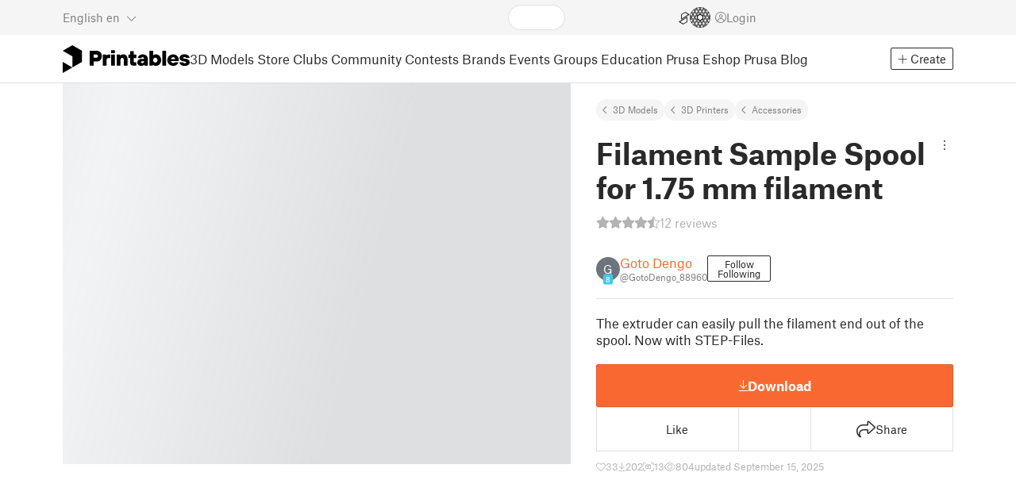

--- FILE ---
content_type: text/css; charset=utf-8
request_url: https://www.printables.com/_app/immutable/assets/ModelDescription.2.kTtbw8UU.css
body_size: -345
content:
.tags.svelte-2i8v0n{padding:.25rem 0}.tags.svelte-2i8v0n .tags-wrapper:where(.svelte-2i8v0n){margin:-10px -10px 0}.tags.svelte-2i8v0n .badge:where(.svelte-2i8v0n){margin:10px;cursor:pointer;color:var(--tag-text);background:var(--tag-bg);border:1px solid var(--tag-border)}.tags.svelte-2i8v0n .badge:where(.svelte-2i8v0n):hover{background:var(--tag-selected-bg);border-color:var(--tag-selected-border);color:var(--tag-selected-text)}.tags.svelte-2i8v0n .more:where(.svelte-2i8v0n){color:var(--text-muted);text-decoration:none;font-size:14px;margin:10px;padding:0}.tags.svelte-2i8v0n .more:where(.svelte-2i8v0n) span:where(.svelte-2i8v0n){text-decoration:underline}.tags.svelte-2i8v0n .more:where(.svelte-2i8v0n):hover{color:var(--text-hover)}hr.dense.svelte-1s20ehd{margin-top:.5rem}.btn.svelte-1s20ehd{gap:4px}


--- FILE ---
content_type: text/javascript; charset=utf-8
request_url: https://www.printables.com/_app/immutable/chunks/2.CKp6Xm8W.js
body_size: 11060
content:
(function(){try{var t=typeof window<"u"?window:typeof global<"u"?global:typeof self<"u"?self:{},e=new t.Error().stack;e&&(t._sentryDebugIds=t._sentryDebugIds||{},t._sentryDebugIds[e]="d79b86fa-7a2f-412d-b92a-e3775e12e8e0",t._sentryDebugIdIdentifier="sentry-dbid-d79b86fa-7a2f-412d-b92a-e3775e12e8e0")}catch{}})();const Et=Object.prototype.toString;function Pt(t){switch(Et.call(t)){case"[object Error]":case"[object Exception]":case"[object DOMException]":return!0;default:return G(t,Error)}}function x(t,e){return Et.call(t)===`[object ${e}]`}function an(t){return x(t,"ErrorEvent")}function cn(t){return x(t,"DOMError")}function un(t){return x(t,"DOMException")}function F(t){return x(t,"String")}function wt(t){return typeof t=="object"&&t!==null&&"__sentry_template_string__"in t&&"__sentry_template_values__"in t}function Lt(t){return t===null||wt(t)||typeof t!="object"&&typeof t!="function"}function X(t){return x(t,"Object")}function jt(t){return typeof Event<"u"&&G(t,Event)}function Ut(t){return typeof Element<"u"&&G(t,Element)}function Ft(t){return x(t,"RegExp")}function Z(t){return!!(t&&t.then&&typeof t.then=="function")}function Gt(t){return X(t)&&"nativeEvent"in t&&"preventDefault"in t&&"stopPropagation"in t}function G(t,e){try{return t instanceof e}catch{return!1}}function bt(t){return!!(typeof t=="object"&&t!==null&&(t.__isVue||t._isVue))}function P(t,e=0){return typeof t!="string"||e===0||t.length<=e?t:`${t.slice(0,e)}...`}function fn(t,e){if(!Array.isArray(t))return"";const n=[];for(let r=0;r<t.length;r++){const s=t[r];try{bt(s)?n.push("[VueViewModel]"):n.push(String(s))}catch{n.push("[value cannot be serialized]")}}return n.join(e)}function $t(t,e,n=!1){return F(t)?Ft(e)?e.test(t):F(e)?n?t===e:t.includes(e):!1:!1}function dn(t,e=[],n=!1){return e.some(r=>$t(t,r,n))}const w="8.32.0",h=globalThis;function $(t,e,n){const r=h,s=r.__SENTRY__=r.__SENTRY__||{},i=s[w]=s[w]||{};return i[t]||(i[t]=e())}const O=h,Bt=80;function vt(t,e={}){if(!t)return"<unknown>";try{let n=t;const r=5,s=[];let i=0,o=0;const a=" > ",c=a.length;let u;const f=Array.isArray(e)?e:e.keyAttrs,d=!Array.isArray(e)&&e.maxStringLength||Bt;for(;n&&i++<r&&(u=Ht(n,f),!(u==="html"||i>1&&o+s.length*c+u.length>=d));)s.push(u),o+=u.length,n=n.parentNode;return s.reverse().join(a)}catch{return"<unknown>"}}function Ht(t,e){const n=t,r=[];if(!n||!n.tagName)return"";if(O.HTMLElement&&n instanceof HTMLElement&&n.dataset){if(n.dataset.sentryComponent)return n.dataset.sentryComponent;if(n.dataset.sentryElement)return n.dataset.sentryElement}r.push(n.tagName.toLowerCase());const s=e&&e.length?e.filter(o=>n.getAttribute(o)).map(o=>[o,n.getAttribute(o)]):null;if(s&&s.length)s.forEach(o=>{r.push(`[${o[0]}="${o[1]}"]`)});else{n.id&&r.push(`#${n.id}`);const o=n.className;if(o&&F(o)){const a=o.split(/\s+/);for(const c of a)r.push(`.${c}`)}}const i=["aria-label","type","name","title","alt"];for(const o of i){const a=n.getAttribute(o);a&&r.push(`[${o}="${a}"]`)}return r.join("")}function pn(){try{return O.document.location.href}catch{return""}}function ln(t){return O.document&&O.document.querySelector?O.document.querySelector(t):null}function _n(t){if(!O.HTMLElement)return null;let e=t;const n=5;for(let r=0;r<n;r++){if(!e)return null;if(e instanceof HTMLElement){if(e.dataset.sentryComponent)return e.dataset.sentryComponent;if(e.dataset.sentryElement)return e.dataset.sentryElement}e=e.parentNode}return null}const Q=typeof __SENTRY_DEBUG__>"u"||__SENTRY_DEBUG__,zt="Sentry Logger ",ot=["debug","info","warn","error","log","assert","trace"],at={};function Yt(t){if(!("console"in h))return t();const e=h.console,n={},r=Object.keys(at);r.forEach(s=>{const i=at[s];n[s]=e[s],e[s]=i});try{return t()}finally{r.forEach(s=>{e[s]=n[s]})}}function Jt(){let t=!1;const e={enable:()=>{t=!0},disable:()=>{t=!1},isEnabled:()=>t};return Q?ot.forEach(n=>{e[n]=(...r)=>{t&&Yt(()=>{h.console[n](`${zt}[${n}]:`,...r)})}}):ot.forEach(n=>{e[n]=()=>{}}),e}const C=$("logger",Jt);function gn(t,e,n){if(!(e in t))return;const r=t[e],s=n(r);typeof s=="function"&&Kt(s,r),t[e]=s}function R(t,e,n){try{Object.defineProperty(t,e,{value:n,writable:!0,configurable:!0})}catch{Q&&C.log(`Failed to add non-enumerable property "${e}" to object`,t)}}function Kt(t,e){try{const n=e.prototype||{};t.prototype=e.prototype=n,R(t,"__sentry_original__",e)}catch{}}function hn(t){return t.__sentry_original__}function mn(t){return Object.keys(t).map(e=>`${encodeURIComponent(e)}=${encodeURIComponent(t[e])}`).join("&")}function Tt(t){if(Pt(t))return{message:t.message,name:t.name,stack:t.stack,...ut(t)};if(jt(t)){const e={type:t.type,target:ct(t.target),currentTarget:ct(t.currentTarget),...ut(t)};return typeof CustomEvent<"u"&&G(t,CustomEvent)&&(e.detail=t.detail),e}else return t}function ct(t){try{return Ut(t)?vt(t):Object.prototype.toString.call(t)}catch{return"<unknown>"}}function ut(t){if(typeof t=="object"&&t!==null){const e={};for(const n in t)Object.prototype.hasOwnProperty.call(t,n)&&(e[n]=t[n]);return e}else return{}}function Sn(t,e=40){const n=Object.keys(Tt(t));n.sort();const r=n[0];if(!r)return"[object has no keys]";if(r.length>=e)return P(r,e);for(let s=n.length;s>0;s--){const i=n.slice(0,s).join(", ");if(!(i.length>e))return s===n.length?i:P(i,e)}return""}function y(t){return Y(t,new Map)}function Y(t,e){if(qt(t)){const n=e.get(t);if(n!==void 0)return n;const r={};e.set(t,r);for(const s of Object.keys(t))typeof t[s]<"u"&&(r[s]=Y(t[s],e));return r}if(Array.isArray(t)){const n=e.get(t);if(n!==void 0)return n;const r=[];return e.set(t,r),t.forEach(s=>{r.push(Y(s,e))}),r}return t}function qt(t){if(!X(t))return!1;try{const e=Object.getPrototypeOf(t).constructor.name;return!e||e==="Object"}catch{return!0}}function yn(t){let e;switch(!0){case t==null:e=new String(t);break;case(typeof t=="symbol"||typeof t=="bigint"):e=Object(t);break;case Lt(t):e=new t.constructor(t);break;default:e=t;break}return e}const It=50,Vt="?",ft=/\(error: (.*)\)/,dt=/captureMessage|captureException/;function Wt(...t){const e=t.sort((n,r)=>n[0]-r[0]).map(n=>n[1]);return(n,r=0,s=0)=>{const i=[],o=n.split(`
`);for(let a=r;a<o.length;a++){const c=o[a];if(c.length>1024)continue;const u=ft.test(c)?c.replace(ft,"$1"):c;if(!u.match(/\S*Error: /)){for(const f of e){const d=f(u);if(d){i.push(d);break}}if(i.length>=It+s)break}}return Xt(i.slice(s))}}function En(t){return Array.isArray(t)?Wt(...t):t}function Xt(t){if(!t.length)return[];const e=Array.from(t);return/sentryWrapped/.test(U(e).function||"")&&e.pop(),e.reverse(),dt.test(U(e).function||"")&&(e.pop(),dt.test(U(e).function||"")&&e.pop()),e.slice(0,It).map(n=>({...n,filename:n.filename||U(e).filename,function:n.function||Vt}))}function U(t){return t[t.length-1]||{}}const z="<anonymous>";function Zt(t){try{return!t||typeof t!="function"?z:t.name||z}catch{return z}}function bn(t){const e=t.exception;if(e){const n=[];try{return e.values.forEach(r=>{r.stacktrace.frames&&n.push(...r.stacktrace.frames)}),n}catch{return}}}const At=1e3;function tt(){return Date.now()/At}function Qt(){const{performance:t}=h;if(!t||!t.now)return tt;const e=Date.now()-t.now(),n=t.timeOrigin==null?e:t.timeOrigin;return()=>(n+t.now())/At}const et=Qt(),Tn=(()=>{const{performance:t}=h;if(!t||!t.now)return;const e=3600*1e3,n=t.now(),r=Date.now(),s=t.timeOrigin?Math.abs(t.timeOrigin+n-r):e,i=s<e,o=t.timing&&t.timing.navigationStart,c=typeof o=="number"?Math.abs(o+n-r):e,u=c<e;return i||u?s<=c?t.timeOrigin:o:r})();function te(){const t=typeof WeakSet=="function",e=t?new WeakSet:[];function n(s){if(t)return e.has(s)?!0:(e.add(s),!1);for(let i=0;i<e.length;i++)if(e[i]===s)return!0;return e.push(s),!1}function r(s){if(t)e.delete(s);else for(let i=0;i<e.length;i++)if(e[i]===s){e.splice(i,1);break}}return[n,r]}function l(){const t=h,e=t.crypto||t.msCrypto;let n=()=>Math.random()*16;try{if(e&&e.randomUUID)return e.randomUUID().replace(/-/g,"");e&&e.getRandomValues&&(n=()=>{const r=new Uint8Array(1);return e.getRandomValues(r),r[0]})}catch{}return("10000000100040008000"+1e11).replace(/[018]/g,r=>(r^(n()&15)>>r/4).toString(16))}function Nt(t){return t.exception&&t.exception.values?t.exception.values[0]:void 0}function In(t){const{message:e,event_id:n}=t;if(e)return e;const r=Nt(t);return r?r.type&&r.value?`${r.type}: ${r.value}`:r.type||r.value||n||"<unknown>":n||"<unknown>"}function An(t,e,n){const r=t.exception=t.exception||{},s=r.values=r.values||[],i=s[0]=s[0]||{};i.value||(i.value=e||""),i.type||(i.type="Error")}function ee(t,e){const n=Nt(t);if(!n)return;const r={type:"generic",handled:!0},s=n.mechanism;if(n.mechanism={...r,...s,...e},e&&"data"in e){const i={...s&&s.data,...e.data};n.mechanism.data=i}}function Nn(t){if(t&&t.__sentry_captured__)return!0;try{R(t,"__sentry_captured__",!0)}catch{}return!1}function ne(t){return Array.isArray(t)?t:[t]}function I(t,e=100,n=1/0){try{return J("",t,e,n)}catch(r){return{ERROR:`**non-serializable** (${r})`}}}function re(t,e=3,n=100*1024){const r=I(t,e);return ae(r)>n?re(t,e-1,n):r}function J(t,e,n=1/0,r=1/0,s=te()){const[i,o]=s;if(e==null||["boolean","string"].includes(typeof e)||typeof e=="number"&&Number.isFinite(e))return e;const a=se(t,e);if(!a.startsWith("[object "))return a;if(e.__sentry_skip_normalization__)return e;const c=typeof e.__sentry_override_normalization_depth__=="number"?e.__sentry_override_normalization_depth__:n;if(c===0)return a.replace("object ","");if(i(e))return"[Circular ~]";const u=e;if(u&&typeof u.toJSON=="function")try{const _=u.toJSON();return J("",_,c-1,r,s)}catch{}const f=Array.isArray(e)?[]:{};let d=0;const p=Tt(e);for(const _ in p){if(!Object.prototype.hasOwnProperty.call(p,_))continue;if(d>=r){f[_]="[MaxProperties ~]";break}const N=p[_];f[_]=J(_,N,c-1,r,s),d++}return o(e),f}function se(t,e){try{if(t==="domain"&&e&&typeof e=="object"&&e._events)return"[Domain]";if(t==="domainEmitter")return"[DomainEmitter]";if(typeof global<"u"&&e===global)return"[Global]";if(typeof window<"u"&&e===window)return"[Window]";if(typeof document<"u"&&e===document)return"[Document]";if(bt(e))return"[VueViewModel]";if(Gt(e))return"[SyntheticEvent]";if(typeof e=="number"&&!Number.isFinite(e))return`[${e}]`;if(typeof e=="function")return`[Function: ${Zt(e)}]`;if(typeof e=="symbol")return`[${String(e)}]`;if(typeof e=="bigint")return`[BigInt: ${String(e)}]`;const n=ie(e);return/^HTML(\w*)Element$/.test(n)?`[HTMLElement: ${n}]`:`[object ${n}]`}catch(n){return`**non-serializable** (${n})`}}function ie(t){const e=Object.getPrototypeOf(t);return e?e.constructor.name:"null prototype"}function oe(t){return~-encodeURI(t).split(/%..|./).length}function ae(t){return oe(JSON.stringify(t))}var E;(function(t){t[t.PENDING=0]="PENDING";const n=1;t[t.RESOLVED=n]="RESOLVED";const r=2;t[t.REJECTED=r]="REJECTED"})(E||(E={}));function On(t){return new S(e=>{e(t)})}function Cn(t){return new S((e,n)=>{n(t)})}class S{constructor(e){S.prototype.__init.call(this),S.prototype.__init2.call(this),S.prototype.__init3.call(this),S.prototype.__init4.call(this),this._state=E.PENDING,this._handlers=[];try{e(this._resolve,this._reject)}catch(n){this._reject(n)}}then(e,n){return new S((r,s)=>{this._handlers.push([!1,i=>{if(!e)r(i);else try{r(e(i))}catch(o){s(o)}},i=>{if(!n)s(i);else try{r(n(i))}catch(o){s(o)}}]),this._executeHandlers()})}catch(e){return this.then(n=>n,e)}finally(e){return new S((n,r)=>{let s,i;return this.then(o=>{i=!1,s=o,e&&e()},o=>{i=!0,s=o,e&&e()}).then(()=>{if(i){r(s);return}n(s)})})}__init(){this._resolve=e=>{this._setResult(E.RESOLVED,e)}}__init2(){this._reject=e=>{this._setResult(E.REJECTED,e)}}__init3(){this._setResult=(e,n)=>{if(this._state===E.PENDING){if(Z(n)){n.then(this._resolve,this._reject);return}this._state=e,this._value=n,this._executeHandlers()}}}__init4(){this._executeHandlers=()=>{if(this._state===E.PENDING)return;const e=this._handlers.slice();this._handlers=[],e.forEach(n=>{n[0]||(this._state===E.RESOLVED&&n[1](this._value),this._state===E.REJECTED&&n[2](this._value),n[0]=!0)})}}}const Rn="baggage",Ot="sentry-",ce=/^sentry-/,ue=8192;function Ct(t){const e=fe(t);if(!e)return;const n=Object.entries(e).reduce((r,[s,i])=>{if(s.match(ce)){const o=s.slice(Ot.length);r[o]=i}return r},{});if(Object.keys(n).length>0)return n}function Dn(t){if(!t)return;const e=Object.entries(t).reduce((n,[r,s])=>(s&&(n[`${Ot}${r}`]=s),n),{});return de(e)}function fe(t){if(!(!t||!F(t)&&!Array.isArray(t)))return Array.isArray(t)?t.reduce((e,n)=>{const r=pt(n);return Object.entries(r).forEach(([s,i])=>{e[s]=i}),e},{}):pt(t)}function pt(t){return t.split(",").map(e=>e.split("=").map(n=>decodeURIComponent(n.trim()))).reduce((e,[n,r])=>(n&&r&&(e[n]=r),e),{})}function de(t){if(Object.keys(t).length!==0)return Object.entries(t).reduce((e,[n,r],s)=>{const i=`${encodeURIComponent(n)}=${encodeURIComponent(r)}`,o=s===0?i:`${e},${i}`;return o.length>ue?(Q&&C.warn(`Not adding key: ${n} with val: ${r} to baggage header due to exceeding baggage size limits.`),e):o},"")}const pe=new RegExp("^[ \\t]*([0-9a-f]{32})?-?([0-9a-f]{16})?-?([01])?[ \\t]*$");function le(t){if(!t)return;const e=t.match(pe);if(!e)return;let n;return e[3]==="1"?n=!0:e[3]==="0"&&(n=!1),{traceId:e[1],parentSampled:n,parentSpanId:e[2]}}function xn(t,e){const n=le(t),r=Ct(e),{traceId:s,parentSpanId:i,parentSampled:o}=n||{};return n?{traceId:s||l(),parentSpanId:i||l().substring(16),spanId:l().substring(16),sampled:o,dsc:r||{}}:{traceId:s||l(),spanId:l().substring(16)}}function _e(t=l(),e=l().substring(16),n){let r="";return n!==void 0&&(r=n?"-1":"-0"),`${t}-${e}${r}`}function lt(){return{traceId:l(),spanId:l().substring(16)}}const ge=typeof __SENTRY_DEBUG__>"u"||__SENTRY_DEBUG__;function j(){return nt(h),h}function nt(t){const e=t.__SENTRY__=t.__SENTRY__||{};return e.version=e.version||w,e[w]=e[w]||{}}function he(t){const e=et(),n={sid:l(),init:!0,timestamp:e,started:e,duration:0,status:"ok",errors:0,ignoreDuration:!1,toJSON:()=>Se(n)};return t&&B(n,t),n}function B(t,e={}){if(e.user&&(!t.ipAddress&&e.user.ip_address&&(t.ipAddress=e.user.ip_address),!t.did&&!e.did&&(t.did=e.user.id||e.user.email||e.user.username)),t.timestamp=e.timestamp||et(),e.abnormal_mechanism&&(t.abnormal_mechanism=e.abnormal_mechanism),e.ignoreDuration&&(t.ignoreDuration=e.ignoreDuration),e.sid&&(t.sid=e.sid.length===32?e.sid:l()),e.init!==void 0&&(t.init=e.init),!t.did&&e.did&&(t.did=`${e.did}`),typeof e.started=="number"&&(t.started=e.started),t.ignoreDuration)t.duration=void 0;else if(typeof e.duration=="number")t.duration=e.duration;else{const n=t.timestamp-t.started;t.duration=n>=0?n:0}e.release&&(t.release=e.release),e.environment&&(t.environment=e.environment),!t.ipAddress&&e.ipAddress&&(t.ipAddress=e.ipAddress),!t.userAgent&&e.userAgent&&(t.userAgent=e.userAgent),typeof e.errors=="number"&&(t.errors=e.errors),e.status&&(t.status=e.status)}function me(t,e){let n={};t.status==="ok"&&(n={status:"exited"}),B(t,n)}function Se(t){return y({sid:`${t.sid}`,init:t.init,started:new Date(t.started*1e3).toISOString(),timestamp:new Date(t.timestamp*1e3).toISOString(),status:t.status,errors:t.errors,did:typeof t.did=="number"||typeof t.did=="string"?`${t.did}`:void 0,duration:t.duration,abnormal_mechanism:t.abnormal_mechanism,attrs:{release:t.release,environment:t.environment,ip_address:t.ipAddress,user_agent:t.userAgent}})}const K="_sentrySpan";function _t(t,e){e?R(t,K,e):delete t[K]}function q(t){return t[K]}const ye=100;class rt{constructor(){this._notifyingListeners=!1,this._scopeListeners=[],this._eventProcessors=[],this._breadcrumbs=[],this._attachments=[],this._user={},this._tags={},this._extra={},this._contexts={},this._sdkProcessingMetadata={},this._propagationContext=lt()}clone(){const e=new rt;return e._breadcrumbs=[...this._breadcrumbs],e._tags={...this._tags},e._extra={...this._extra},e._contexts={...this._contexts},e._user=this._user,e._level=this._level,e._session=this._session,e._transactionName=this._transactionName,e._fingerprint=this._fingerprint,e._eventProcessors=[...this._eventProcessors],e._requestSession=this._requestSession,e._attachments=[...this._attachments],e._sdkProcessingMetadata={...this._sdkProcessingMetadata},e._propagationContext={...this._propagationContext},e._client=this._client,e._lastEventId=this._lastEventId,_t(e,q(this)),e}setClient(e){this._client=e}setLastEventId(e){this._lastEventId=e}getClient(){return this._client}lastEventId(){return this._lastEventId}addScopeListener(e){this._scopeListeners.push(e)}addEventProcessor(e){return this._eventProcessors.push(e),this}setUser(e){return this._user=e||{email:void 0,id:void 0,ip_address:void 0,username:void 0},this._session&&B(this._session,{user:e}),this._notifyScopeListeners(),this}getUser(){return this._user}getRequestSession(){return this._requestSession}setRequestSession(e){return this._requestSession=e,this}setTags(e){return this._tags={...this._tags,...e},this._notifyScopeListeners(),this}setTag(e,n){return this._tags={...this._tags,[e]:n},this._notifyScopeListeners(),this}setExtras(e){return this._extra={...this._extra,...e},this._notifyScopeListeners(),this}setExtra(e,n){return this._extra={...this._extra,[e]:n},this._notifyScopeListeners(),this}setFingerprint(e){return this._fingerprint=e,this._notifyScopeListeners(),this}setLevel(e){return this._level=e,this._notifyScopeListeners(),this}setTransactionName(e){return this._transactionName=e,this._notifyScopeListeners(),this}setContext(e,n){return n===null?delete this._contexts[e]:this._contexts[e]=n,this._notifyScopeListeners(),this}setSession(e){return e?this._session=e:delete this._session,this._notifyScopeListeners(),this}getSession(){return this._session}update(e){if(!e)return this;const n=typeof e=="function"?e(this):e,[r,s]=n instanceof b?[n.getScopeData(),n.getRequestSession()]:X(n)?[e,e.requestSession]:[],{tags:i,extra:o,user:a,contexts:c,level:u,fingerprint:f=[],propagationContext:d}=r||{};return this._tags={...this._tags,...i},this._extra={...this._extra,...o},this._contexts={...this._contexts,...c},a&&Object.keys(a).length&&(this._user=a),u&&(this._level=u),f.length&&(this._fingerprint=f),d&&(this._propagationContext=d),s&&(this._requestSession=s),this}clear(){return this._breadcrumbs=[],this._tags={},this._extra={},this._user={},this._contexts={},this._level=void 0,this._transactionName=void 0,this._fingerprint=void 0,this._requestSession=void 0,this._session=void 0,_t(this,void 0),this._attachments=[],this._propagationContext=lt(),this._notifyScopeListeners(),this}addBreadcrumb(e,n){const r=typeof n=="number"?n:ye;if(r<=0)return this;const s={timestamp:tt(),...e},i=this._breadcrumbs;return i.push(s),this._breadcrumbs=i.length>r?i.slice(-r):i,this._notifyScopeListeners(),this}getLastBreadcrumb(){return this._breadcrumbs[this._breadcrumbs.length-1]}clearBreadcrumbs(){return this._breadcrumbs=[],this._notifyScopeListeners(),this}addAttachment(e){return this._attachments.push(e),this}clearAttachments(){return this._attachments=[],this}getScopeData(){return{breadcrumbs:this._breadcrumbs,attachments:this._attachments,contexts:this._contexts,tags:this._tags,extra:this._extra,user:this._user,level:this._level,fingerprint:this._fingerprint||[],eventProcessors:this._eventProcessors,propagationContext:this._propagationContext,sdkProcessingMetadata:this._sdkProcessingMetadata,transactionName:this._transactionName,span:q(this)}}setSDKProcessingMetadata(e){return this._sdkProcessingMetadata={...this._sdkProcessingMetadata,...e},this}setPropagationContext(e){return this._propagationContext=e,this}getPropagationContext(){return this._propagationContext}captureException(e,n){const r=n&&n.event_id?n.event_id:l();if(!this._client)return C.warn("No client configured on scope - will not capture exception!"),r;const s=new Error("Sentry syntheticException");return this._client.captureException(e,{originalException:e,syntheticException:s,...n,event_id:r},this),r}captureMessage(e,n,r){const s=r&&r.event_id?r.event_id:l();if(!this._client)return C.warn("No client configured on scope - will not capture message!"),s;const i=new Error(e);return this._client.captureMessage(e,n,{originalException:e,syntheticException:i,...r,event_id:s},this),s}captureEvent(e,n){const r=n&&n.event_id?n.event_id:l();return this._client?(this._client.captureEvent(e,{...n,event_id:r},this),r):(C.warn("No client configured on scope - will not capture event!"),r)}_notifyScopeListeners(){this._notifyingListeners||(this._notifyingListeners=!0,this._scopeListeners.forEach(e=>{e(this)}),this._notifyingListeners=!1)}}const b=rt;function Ee(){return $("defaultCurrentScope",()=>new b)}function be(){return $("defaultIsolationScope",()=>new b)}class Te{constructor(e,n){let r;e?r=e:r=new b;let s;n?s=n:s=new b,this._stack=[{scope:r}],this._isolationScope=s}withScope(e){const n=this._pushScope();let r;try{r=e(n)}catch(s){throw this._popScope(),s}return Z(r)?r.then(s=>(this._popScope(),s),s=>{throw this._popScope(),s}):(this._popScope(),r)}getClient(){return this.getStackTop().client}getScope(){return this.getStackTop().scope}getIsolationScope(){return this._isolationScope}getStackTop(){return this._stack[this._stack.length-1]}_pushScope(){const e=this.getScope().clone();return this._stack.push({client:this.getClient(),scope:e}),e}_popScope(){return this._stack.length<=1?!1:!!this._stack.pop()}}function D(){const t=j(),e=nt(t);return e.stack=e.stack||new Te(Ee(),be())}function Ie(t){return D().withScope(t)}function Ae(t,e){const n=D();return n.withScope(()=>(n.getStackTop().scope=t,e(t)))}function gt(t){return D().withScope(()=>t(D().getIsolationScope()))}function Ne(){return{withIsolationScope:gt,withScope:Ie,withSetScope:Ae,withSetIsolationScope:(t,e)=>gt(e),getCurrentScope:()=>D().getScope(),getIsolationScope:()=>D().getIsolationScope()}}function v(t){const e=nt(t);return e.acs?e.acs:Ne()}function T(){const t=j();return v(t).getCurrentScope()}function k(){const t=j();return v(t).getIsolationScope()}function Oe(){return $("globalScope",()=>new b)}function kn(...t){const e=j(),n=v(e);if(t.length===2){const[r,s]=t;return r?n.withSetScope(r,s):n.withScope(s)}return n.withScope(t[0])}function H(){return T().getClient()}const Ce="_sentryMetrics";function Re(t){const e=t[Ce];if(!e)return;const n={};for(const[,[r,s]]of e)(n[r]||(n[r]=[])).push(y(s));return n}const De="sentry.source",xe="sentry.sample_rate",ke="sentry.op",Me="sentry.origin",Mn="sentry.idle_span_finish_reason",Pn="sentry.measurement_unit",wn="sentry.measurement_value",Ln="sentry.profile_id",jn="sentry.exclusive_time",Pe=0,Rt=1,g=2;function we(t){if(t<400&&t>=100)return{code:Rt};if(t>=400&&t<500)switch(t){case 401:return{code:g,message:"unauthenticated"};case 403:return{code:g,message:"permission_denied"};case 404:return{code:g,message:"not_found"};case 409:return{code:g,message:"already_exists"};case 413:return{code:g,message:"failed_precondition"};case 429:return{code:g,message:"resource_exhausted"};case 499:return{code:g,message:"cancelled"};default:return{code:g,message:"invalid_argument"}}if(t>=500&&t<600)switch(t){case 501:return{code:g,message:"unimplemented"};case 503:return{code:g,message:"unavailable"};case 504:return{code:g,message:"deadline_exceeded"};default:return{code:g,message:"internal_error"}}return{code:g,message:"unknown_error"}}function Un(t,e){t.setAttribute("http.response.status_code",e);const n=we(e);n.message!=="unknown_error"&&t.setStatus(n)}const Fn=0,Le=1;function Gn(t){const{spanId:e,traceId:n}=t.spanContext(),{data:r,op:s,parent_span_id:i,status:o,origin:a}=L(t);return y({parent_span_id:i,span_id:e,trace_id:n,data:r,op:s,status:o,origin:a})}function je(t){const{spanId:e,traceId:n}=t.spanContext(),{parent_span_id:r}=L(t);return y({parent_span_id:r,span_id:e,trace_id:n})}function $n(t){const{traceId:e,spanId:n}=t.spanContext(),r=st(t);return _e(e,n,r)}function ht(t){return typeof t=="number"?mt(t):Array.isArray(t)?t[0]+t[1]/1e9:t instanceof Date?mt(t.getTime()):et()}function mt(t){return t>9999999999?t/1e3:t}function L(t){if(Fe(t))return t.getSpanJSON();try{const{spanId:e,traceId:n}=t.spanContext();if(Ue(t)){const{attributes:r,startTime:s,name:i,endTime:o,parentSpanId:a,status:c}=t;return y({span_id:e,trace_id:n,data:r,description:i,parent_span_id:a,start_timestamp:ht(s),timestamp:ht(o)||void 0,status:Ge(c),op:r[ke],origin:r[Me],_metrics_summary:Re(t)})}return{span_id:e,trace_id:n}}catch{return{}}}function Ue(t){const e=t;return!!e.attributes&&!!e.startTime&&!!e.name&&!!e.endTime&&!!e.status}function Fe(t){return typeof t.getSpanJSON=="function"}function st(t){const{traceFlags:e}=t.spanContext();return e===Le}function Ge(t){if(!(!t||t.code===Pe))return t.code===Rt?"ok":t.message||"unknown_error"}const A="_sentryChildSpans",V="_sentryRootSpan";function Bn(t,e){const n=t[V]||t;R(e,V,n),t[A]?t[A].add(e):R(t,A,new Set([e]))}function vn(t,e){t[A]&&t[A].delete(e)}function Hn(t){const e=new Set;function n(r){if(!e.has(r)&&st(r)){e.add(r);const s=r[A]?Array.from(r[A]):[];for(const i of s)n(i)}}return n(t),Array.from(e)}function Dt(t){return t[V]||t}function zn(){const t=j(),e=v(t);return e.getActiveSpan?e.getActiveSpan():q(T())}function $e(t){if(typeof __SENTRY_TRACING__=="boolean"&&!__SENTRY_TRACING__)return!1;const e=H(),n=t||e&&e.getOptions();return!!n&&(n.enableTracing||"tracesSampleRate"in n||"tracesSampler"in n)}const it="production",xt="_frozenDsc";function Yn(t,e){R(t,xt,e)}function Be(t,e){const n=e.getOptions(),{publicKey:r}=e.getDsn()||{},s=y({environment:n.environment||it,release:n.release,public_key:r,trace_id:t});return e.emit("createDsc",s),s}function ve(t){const e=H();if(!e)return{};const n=Be(L(t).trace_id||"",e),r=Dt(t),s=r[xt];if(s)return s;const i=r.spanContext().traceState,o=i&&i.get("sentry.dsc"),a=o&&Ct(o);if(a)return a;const c=L(r),u=c.data||{},f=u[xe];f!=null&&(n.sample_rate=`${f}`);const d=u[De],p=c.description;return d!=="url"&&p&&(n.transaction=p),$e()&&(n.sampled=String(st(r))),e.emit("createDsc",n,r),n}function W(t,e,n,r=0){return new S((s,i)=>{const o=t[r];if(e===null||typeof o!="function")s(e);else{const a=o({...e},n);ge&&o.id&&a===null&&C.log(`Event processor "${o.id}" dropped event`),Z(a)?a.then(c=>W(t,c,n,r+1).then(s)).then(null,i):W(t,a,n,r+1).then(s).then(null,i)}})}function He(t,e){const{fingerprint:n,span:r,breadcrumbs:s,sdkProcessingMetadata:i}=e;ze(t,e),r&&Ke(t,r),qe(t,n),Ye(t,s),Je(t,i)}function St(t,e){const{extra:n,tags:r,user:s,contexts:i,level:o,sdkProcessingMetadata:a,breadcrumbs:c,fingerprint:u,eventProcessors:f,attachments:d,propagationContext:p,transactionName:_,span:N}=e;M(t,"extra",n),M(t,"tags",r),M(t,"user",s),M(t,"contexts",i),M(t,"sdkProcessingMetadata",a),o&&(t.level=o),_&&(t.transactionName=_),N&&(t.span=N),c.length&&(t.breadcrumbs=[...t.breadcrumbs,...c]),u.length&&(t.fingerprint=[...t.fingerprint,...u]),f.length&&(t.eventProcessors=[...t.eventProcessors,...f]),d.length&&(t.attachments=[...t.attachments,...d]),t.propagationContext={...t.propagationContext,...p}}function M(t,e,n){if(n&&Object.keys(n).length){t[e]={...t[e]};for(const r in n)Object.prototype.hasOwnProperty.call(n,r)&&(t[e][r]=n[r])}}function ze(t,e){const{extra:n,tags:r,user:s,contexts:i,level:o,transactionName:a}=e,c=y(n);c&&Object.keys(c).length&&(t.extra={...c,...t.extra});const u=y(r);u&&Object.keys(u).length&&(t.tags={...u,...t.tags});const f=y(s);f&&Object.keys(f).length&&(t.user={...f,...t.user});const d=y(i);d&&Object.keys(d).length&&(t.contexts={...d,...t.contexts}),o&&(t.level=o),a&&t.type!=="transaction"&&(t.transaction=a)}function Ye(t,e){const n=[...t.breadcrumbs||[],...e];t.breadcrumbs=n.length?n:void 0}function Je(t,e){t.sdkProcessingMetadata={...t.sdkProcessingMetadata,...e}}function Ke(t,e){t.contexts={trace:je(e),...t.contexts},t.sdkProcessingMetadata={dynamicSamplingContext:ve(e),...t.sdkProcessingMetadata};const n=Dt(e),r=L(n).description;r&&!t.transaction&&t.type==="transaction"&&(t.transaction=r)}function qe(t,e){t.fingerprint=t.fingerprint?ne(t.fingerprint):[],e&&(t.fingerprint=t.fingerprint.concat(e)),t.fingerprint&&!t.fingerprint.length&&delete t.fingerprint}function Jn(t,e,n,r,s,i){const{normalizeDepth:o=3,normalizeMaxBreadth:a=1e3}=t,c={...e,event_id:e.event_id||n.event_id||l(),timestamp:e.timestamp||tt()},u=n.integrations||t.integrations.map(m=>m.name);Ve(c,t),Ze(c,u),s&&s.emit("applyFrameMetadata",e),e.type===void 0&&We(c,t.stackParser);const f=tn(r,n.captureContext);n.mechanism&&ee(c,n.mechanism);const d=s?s.getEventProcessors():[],p=Oe().getScopeData();if(i){const m=i.getScopeData();St(p,m)}if(f){const m=f.getScopeData();St(p,m)}const _=[...n.attachments||[],...p.attachments];_.length&&(n.attachments=_),He(c,p);const N=[...d,...p.eventProcessors];return W(N,c,n).then(m=>(m&&Xe(m),typeof o=="number"&&o>0?Qe(m,o,a):m))}function Ve(t,e){const{environment:n,release:r,dist:s,maxValueLength:i=250}=e;"environment"in t||(t.environment="environment"in e?n:it),t.release===void 0&&r!==void 0&&(t.release=r),t.dist===void 0&&s!==void 0&&(t.dist=s),t.message&&(t.message=P(t.message,i));const o=t.exception&&t.exception.values&&t.exception.values[0];o&&o.value&&(o.value=P(o.value,i));const a=t.request;a&&a.url&&(a.url=P(a.url,i))}const yt=new WeakMap;function We(t,e){const n=h._sentryDebugIds;if(!n)return;let r;const s=yt.get(e);s?r=s:(r=new Map,yt.set(e,r));const i=Object.entries(n).reduce((o,[a,c])=>{let u;const f=r.get(a);f?u=f:(u=e(a),r.set(a,u));for(let d=u.length-1;d>=0;d--){const p=u[d];if(p.filename){o[p.filename]=c;break}}return o},{});try{t.exception.values.forEach(o=>{o.stacktrace.frames.forEach(a=>{a.filename&&(a.debug_id=i[a.filename])})})}catch{}}function Xe(t){const e={};try{t.exception.values.forEach(r=>{r.stacktrace.frames.forEach(s=>{s.debug_id&&(s.abs_path?e[s.abs_path]=s.debug_id:s.filename&&(e[s.filename]=s.debug_id),delete s.debug_id)})})}catch{}if(Object.keys(e).length===0)return;t.debug_meta=t.debug_meta||{},t.debug_meta.images=t.debug_meta.images||[];const n=t.debug_meta.images;Object.entries(e).forEach(([r,s])=>{n.push({type:"sourcemap",code_file:r,debug_id:s})})}function Ze(t,e){e.length>0&&(t.sdk=t.sdk||{},t.sdk.integrations=[...t.sdk.integrations||[],...e])}function Qe(t,e,n){if(!t)return null;const r={...t,...t.breadcrumbs&&{breadcrumbs:t.breadcrumbs.map(s=>({...s,...s.data&&{data:I(s.data,e,n)}}))},...t.user&&{user:I(t.user,e,n)},...t.contexts&&{contexts:I(t.contexts,e,n)},...t.extra&&{extra:I(t.extra,e,n)}};return t.contexts&&t.contexts.trace&&r.contexts&&(r.contexts.trace=t.contexts.trace,t.contexts.trace.data&&(r.contexts.trace.data=I(t.contexts.trace.data,e,n))),t.spans&&(r.spans=t.spans.map(s=>({...s,...s.data&&{data:I(s.data,e,n)}}))),r}function tn(t,e){if(!e)return t;const n=t?t.clone():new b;return n.update(e),n}function en(t){if(t)return nn(t)?{captureContext:t}:sn(t)?{captureContext:t}:t}function nn(t){return t instanceof b||typeof t=="function"}const rn=["user","level","extra","contexts","tags","fingerprint","requestSession","propagationContext"];function sn(t){return Object.keys(t).some(e=>rn.includes(e))}function Kn(t,e){return T().captureException(t,en(e))}function qn(t,e){const r={captureContext:e};return T().captureMessage(t,void 0,r)}function Vn(t,e){return T().captureEvent(t,e)}function Wn(t,e){k().setContext(t,e)}function Xn(t){k().setUser(t)}function Zn(t){k().addEventProcessor(t)}function Qn(t){const e=H(),n=k(),r=T(),{release:s,environment:i=it}=e&&e.getOptions()||{},{userAgent:o}=h.navigator||{},a=he({release:s,environment:i,user:r.getUser()||n.getUser(),...o&&{userAgent:o},...t}),c=n.getSession();return c&&c.status==="ok"&&B(c,{status:"exited"}),kt(),n.setSession(a),r.setSession(a),a}function kt(){const t=k(),e=T(),n=e.getSession()||t.getSession();n&&me(n),Mt(),t.setSession(),e.setSession()}function Mt(){const t=k(),e=T(),n=H(),r=e.getSession()||t.getSession();r&&n&&n.captureSession(r)}function tr(t=!1){if(t){kt();return}Mt()}export{at as $,Re as A,Ln as B,jn as C,Q as D,H as E,T as F,h as G,Hn as H,Gn as I,kn as J,k as K,Bn as L,Yn as M,j as N,v as O,xe as P,q as Q,g as R,Me as S,Fn as T,tt as U,G as V,P as W,Zt as X,ot as Y,gn as Z,_t as _,R as a,Pt as a0,Cn as a1,S as a2,On as a3,Mn as a4,vn as a5,mn as a6,ne as a7,Nn as a8,Lt as a9,_n as aA,F as aB,Wt as aC,Vt as aD,fn as aE,Vn as aF,pn as aG,En as aH,Qn as aI,tr as aJ,Zn as aK,Wn as aL,xn as aM,lt as aN,ln as aO,B as aa,Jn as ab,Be as ac,X as ad,wt as ae,w as af,hn as ag,In as ah,dn as ai,bn as aj,$n as ak,_e as al,Dn as am,Rn as an,Un as ao,Kt as ap,An as aq,ee as ar,an as as,cn as at,un as au,jt as av,re as aw,Sn as ax,Tn as ay,vt as az,De as b,Kn as c,qn as d,Yt as e,y as f,ge as g,L as h,Z as i,st as j,Dt as k,C as l,$e as m,I as n,yn as o,ve as p,Pn as q,wn as r,Xn as s,zn as t,l as u,et as v,ke as w,Le as x,ht as y,Ge as z};



--- FILE ---
content_type: text/javascript; charset=utf-8
request_url: https://www.printables.com/_app/immutable/chunks/2.BO3MxvEy.js
body_size: 255
content:
import"./2.43v_RYZt.js";import{o as v,a as w}from"./2.BPGVKmZQ.js";import{a as y,d as p,n as _,r as E,aj as M,b as D,p as I,c as H}from"./2.6dA0BUMy.js";import{s as S}from"./2.Bg3yCE9q.js";import{a as T}from"./2.DfX5h0_I.js";import{p as n}from"./2.DqNM6xRP.js";import{M as z}from"./2.B2AolMH0.js";import{d as x}from"./2.DmYdG2wP.js";(function(){try{var o=typeof window<"u"?window:typeof global<"u"?global:typeof self<"u"?self:{},e=new o.Error().stack;e&&(o._sentryDebugIds=o._sentryDebugIds||{},o._sentryDebugIds[e]="251c5afd-0b18-4236-9f60-6cd4d1535e88",o._sentryDebugIdIdentifier="sentry-dbid-251c5afd-0b18-4236-9f60-6cd4d1535e88")}catch{}})();var F=H("<div><!></div>");function B(o,e){y(e,!0);const a=750;let f=n(e,"withMinHeight",3,!0),c=n(e,"minimize",3,!1),g=n(e,"above",3,!1),u=n(e,"width",3,void 0),m=n(e,"padding",3,"normal"),d=n(e,"pagination",3,null),h=n(e,"loading",3,!1),i=n(e,"scrollEl",15,null);const l=x(()=>{var t;i()&&i().scrollTop+i().offsetHeight>=i().scrollHeight-a&&((t=d())==null||t.loadMore())},100);v(()=>{var t;return(t=d())==null?void 0:t.subscribe(s=>{s.fetching||l()})}),w(()=>{l.cancel()}),z(o,{get above(){return g()},get titleText(){return e.title},get width(){return u()},get minimize(){return c()},get loading(){return h()},get withMinHeight(){return f()},padding:"none",get onclose(){return e.onclose},get onScroll(){return l},get footer(){return e.footer},get scrollEl(){return i()},set scrollEl(t){i(t)},children:(t,s)=>{var r=F(),b=p(r);S(b,()=>e.children??_),E(r),M(()=>T(r,1,`content padding-${m()}`,"svelte-1v1tmaz")),D(t,r)},$$slots:{default:!0}}),I()}export{B as S};



--- FILE ---
content_type: text/javascript; charset=utf-8
request_url: https://www.printables.com/_app/immutable/chunks/2.cB70pT3a.js
body_size: 4249
content:
import"./2.43v_RYZt.js";import{o as a1,a as t1}from"./2.BPGVKmZQ.js";import{a as r1,t as i1,d as g,r as c,s as C,g as V,$ as n1,aj as b,b as o,p as s1,aV as M,a0 as l1,u as h,f as H}from"./2.6dA0BUMy.js";import{d as o1}from"./2.pmGSIEc6.js";import{i as A}from"./2.D4DXj0k5.js";import{e as M1,i as m1}from"./2.CJs2Tkhx.js";import{b as f1,s as a}from"./2.DfX5h0_I.js";import{b as Z1}from"./2.Zp5PKt1K.js";import{p as y}from"./2.DqNM6xRP.js";import"./2.BdHuFg1V.js";(function(){try{var m=typeof window<"u"?window:typeof global<"u"?global:typeof self<"u"?self:{},r=new m.Error().stack;r&&(m._sentryDebugIds=m._sentryDebugIds||{},m._sentryDebugIds[r]="3e40adb9-85ae-46fb-9edb-84485e8cbafc",m._sentryDebugIdIdentifier="sentry-dbid-3e40adb9-85ae-46fb-9edb-84485e8cbafc")}catch{}})();const c1=350;var d1=M('<animate attributeName="r" begin="indefinite" repeatCount="1"></animate><animate attributeName="stroke-width" begin="indefinite" repeatCount="1"></animate>',1),v1=M("<circle></circle>"),u1=M('<animate attributeName="x1" begin="indefinite" repeatCount="1"></animate><animate attributeName="x2" begin="indefinite" repeatCount="1"></animate>',1),g1=M('<line y1="0" y2="67" class="svelte-13oaa8s"><!></line>'),C1=M(`<path transform="scale(3.75)" fill-rule="evenodd" d="M 61.3 -3 L 63.8 -4.5 C 63.7 -5.5 63.6 -6.4 63.5 -7.4 L 60 -5.3 L 54.6 -8.4 V -14.6 L 60 -17.7 L 61.8 -16.7 C 61 -19.7 60 -22.7 58.7 -25.5 V -23.1 V -20 L 53.3 -16.9 L 48 -19.9 V -23 V -26.1 L 53.3 -29.2 L 58.3 -26.3 C 57.6 -27.7 57 -29.2 56.2 -30.6 L 54.6 -31.5 V -33.3 C 53.8 -34.6 52.9 -35.9 52 -37.2 V -31.5 L 46.7 -28.4 L 41.3 -31.5 V -37.7 L 46.7 -40.8 L 51.4 -38.1 C 49.6 -40.6 47.5 -42.9 45.4 -45.1 V -43.1 L 40 -40 L 34.6 -43.1 V -46.2 V -49.2 L 38.2 -51.3 C 37.4 -51.9 36.7 -52.4 35.9 -53 L 33.4 -51.5 L 28 -54.6 V -57.5 C 27.1 -57.9 26.3 -58.3 25.4 -58.7 V -54.6 L 20 -51.5 L 14.6 -54.6 V -60.8 L 16.4 -61.8 C 13.4 -62.6 10.4 -63.2 7.3 -63.5 L 12 -60.8 V -54.6 L 6.7 -51.5 L 1.3 -54.6 V -60.8 L 6.3 -63.6 C 4.7 -63.8 3.1 -63.8 1.5 -63.9 L 0 -63.1 L -1.5 -63.9 C -3.1 -63.9 -4.7 -63.8 -6.3 -63.6 L -1.3 -60.8 V -54.6 L -6.7 -51.5 L -12 -54.6 V -60.8 L -7.3 -63.5 C -10.4 -63.1 -13.5 -62.6 -16.4 -61.8 L -14.6 -60.8 V -54.6 L -20 -51.5 L -25.4 -54.6 V -58.7 C -26.3 -58.3 -27.2 -57.9 -28 -57.5 V -54.6 L -33.3 -51.5 L -35.9 -53 C -36.7 -52.5 -37.5 -51.9 -38.2 -51.3 L -34.6 -49.2 V -46.2 V -43.1 L -40 -40 L -45.4 -43.1 V -45.1 C -47.6 -42.9 -49.6 -40.6 -51.4 -38.1 L -46.7 -40.8 L -41.3 -37.7 V -31.5 L -46.7 -28.4 L -52 -31.5 V -37.2 C -52.9 -35.9 -53.8 -34.6 -54.6 -33.3 V -31.5 L -56.2 -30.6 C -57 -29.2 -57.7 -27.8 -58.3 -26.3 L -53.3 -29.2 L -48 -26.1 V -23 V -20 L -53.3 -17 L -58.7 -20 V -23.1 V -25.5 C -59.9 -22.7 -61 -19.7 -61.8 -16.7 L -60 -17.7 L -54.6 -14.6 V -8.4 L -60 -5.3 L -63.5 -7.4 C -63.6 -6.4 -63.7 -5.5 -63.8 -4.5 L -61.3 -3 V 0 V 3.1 L -63.8 4.5 C -63.7 5.5 -63.6 6.4 -63.5 7.4 L -60 5.4 L -54.6 8.5 V 14.7 L -60 17.8 L -61.8 16.8 C -61 19.8 -60 22.7 -58.7 25.5 V 23.1 V 20.1 L -53.3 17 L -48 20 V 23.1 V 26.2 L -53.3 29.2 L -58.2 26.4 C -57.6 27.8 -56.9 29.2 -56.1 30.6 L -54.6 31.5 V 33.3 C -53.8 34.6 -52.9 35.9 -52 37.2 V 31.5 L -46.7 28.5 L -41.3 31.6 V 37.8 L -46.7 40.9 L -51.4 38.1 C -49.6 40.6 -47.6 42.9 -45.4 45.1 V 43.2 L -40 40 L -34.6 43.1 V 46.1 V 49.2 L -38.2 51.2 C -37.4 51.8 -36.6 52.3 -35.8 52.9 L -33.3 51.5 L -28 54.5 V 57.4 C -27.1 57.8 -26.3 58.2 -25.4 58.6 V 54.5 L -20 51.4 L -14.6 54.5 V 60.7 L -16.4 61.7 C -13.5 62.5 -10.5 63 -7.5 63.4 L -12 60.7 V 54.5 L -6.7 51.5 L -1.3 54.6 V 60.8 L -6.2 63.6 C -4.6 63.8 -3 63.8 -1.5 63.9 L -0.1 63.1 L 1.3 63.9 C 2.9 63.9 4.5 63.8 6 63.6 L 1.1 60.8 V 54.6 L 6.5 51.5 L 11.8 54.5 V 60.7 L 7.3 63.4 C 10.3 63 13.3 62.5 16.2 61.7 L 14.4 60.7 V 54.5 L 19.8 51.4 L 25.2 54.5 V 58.6 C 26.1 58.2 27 57.8 27.8 57.4 V 54.5 L 33.1 51.5 L 35.6 52.9 C 36.4 52.4 37.2 51.8 38 51.2 L 34.4 49.2 V 46.1 V 43.1 L 39.8 40 L 45.2 43.1 V 45 C 47.4 42.8 49.4 40.5 51.2 38 L 46.5 40.8 L 41.1 37.7 V 31.5 L 46.5 28.4 L 51.8 31.4 V 37.1 C 52.7 35.8 53.6 34.5 54.4 33.2 V 31.4 L 55.9 30.5 C 56.6 29.1 57.3 27.7 58 26.3 L 53.1 29.1 L 47.8 26.1 V 23 V 20 L 53.1 16.9 L 58.5 20 V 23 V 25.4 C 59.7 22.6 60.7 19.7 61.6 16.7 L 59.8 17.7 L 54.4 14.6 V 8.4 L 59.8 5.3 L 63.3 7.3 C 63.4 6.4 63.5 5.4 63.6 4.4 L 61.1 3 V 0 V -3 Z M 52 -14.6 V -8.4 L 46.7 -5.3 L 41.3 -8.4 V -14.6 L 46.7 -17.7 Z M 28 -8.4 V -14.6 L 33.3 -17.6 L 38.7 -14.5 V -8.3 L 33.3 -5.2 Z M 32 -3.1 V 0 V 3.1 L 26.7 6.1 L 21.3 3 V 0 V -3 L 26.7 -6.1 Z M 32 -23.1 V -20 L 26.7 -17 L 21.3 -20 V -23.1 V -26.1 L 26.7 -29.2 L 32 -26.1 Z M 25.4 -14.6 V -8.4 L 20 -5.3 L 14.6 -8.4 V -14.6 L 20 -17.7 Z M 18.7 -23.1 V -20 L 13.3 -16.9 L 8 -20 V -23.1 V -26.2 L 13.3 -29.3 L 18.7 -26.2 Z M 5.4 -23.1 V -20 L 0 -16.9 L -5.4 -20 V -23.1 V -26.1 L 0 -29.2 L 5.4 -26.1 Z M -8 -23.1 V -20 L -13.3 -17 L -18.7 -20 V -23.1 V -26.1 L -13.3 -29.2 L -8 -26.1 Z M -14.6 -14.6 V -8.4 L -20 -5.3 L -25.4 -8.4 V -14.6 L -20 -17.7 Z M -21.3 -3 V 0 V 3.1 L -26.7 6.2 L -32 3.2 V 0 V -3.1 L -26.7 -6.2 Z M -21.3 -23.1 V -20 L -26.7 -16.9 L -32 -20 V -23.1 V -26.2 L -26.7 -29.3 L -21.3 -26.2 Z M -28 -14.6 V -8.4 L -33.3 -5.3 L -38.7 -8.4 V -14.6 L -33.3 -17.7 Z M -34.6 -3 V 0 V 3.1 L -40 6.2 L -45.4 3.1 V 0 V -3 L -40 -6.1 Z M -38.7 8.5 L -33.3 5.4 L -28 8.4 V 14.6 L -33.3 17.7 L -38.7 14.6 Z M -32 23.1 V 20 L -26.7 16.9 L -21.3 20 V 23 V 26.1 L -26.7 29.2 L -32 26.2 Z M -25.4 14.6 V 8.4 L -20 5.3 L -14.6 8.4 V 14.6 L -20 17.8 Z M -18.7 23.1 V 20.1 L -13.3 17 L -8 20 V 23.1 V 26.2 L -13.3 29.2 L -18.7 26.1 Z M -5.4 23.1 V 20.1 L 0 17 L 5.4 20.1 V 23.1 V 26.2 L 0 29.3 L -5.4 26.2 Z M 8 23.1 V 20 L 13.3 16.9 L 18.7 20 V 23 V 26.1 L 13.3 29.2 L 8 26.2 Z M 14.6 14.6 V 8.4 L 20 5.3 L 25.4 8.4 V 14.6 L 20 17.8 Z M 21.3 23.1 V 20.1 L 26.7 17 L 32 20 V 23.1 V 26.2 L 26.7 29.2 L 21.3 26.1 Z M 28 14.7 V 8.5 L 33.3 5.5 L 38.7 8.6 V 14.8 L 33.3 17.9 Z M 34.6 3.1 V 0 V -3 L 40 -6.1 L 45.4 -3 V 0 V 3.1 L 40 6.2 Z M 45.4 -26.1 V -23.1 V -20 L 40 -16.9 L 34.6 -20 V -23.1 V -26.1 L 40 -29.2 Z M 38.7 -37.7 V -31.5 L 33.3 -28.4 L 28 -31.5 V -37.7 L 33.3 -40.7 Z M 21.3 -46.2 V -49.2 L 26.7 -52.3 L 32 -49.2 V -46.1 V -43 L 26.7 -40 L 21.3 -43.1 Z M 25.4 -37.7 V -31.5 L 20 -28.4 L 14.6 -31.5 V -37.7 L 20 -40.8 Z M 8 -46.2 V -49.3 L 13.3 -52.4 L 18.7 -49.3 V -46.3 V -43.2 L 13.3 -40 L 8 -43 Z M 12 -37.7 V -31.5 L 6.7 -28.4 L 1.3 -31.5 V -37.7 L 6.7 -40.8 Z M -5.4 -46.2 V -49.2 L 0 -52.3 L 5.4 -49.2 V -46.2 V -43.1 L 0 -40 L -5.4 -43.1 Z M -1.3 -37.7 V -31.5 L -6.7 -28.4 L -12 -31.5 V -37.7 L -6.7 -40.7 Z M -18.7 -46.2 V -49.2 L -13.3 -52.3 L -8 -49.2 V -46.1 V -43 L -13.3 -40 L -18.7 -43.1 Z M -14.6 -37.7 V -31.5 L -20 -28.4 L -25.4 -31.5 V -37.7 L -20 -40.8 Z M -32 -46.2 V -49.3 L -26.7 -52.4 L -21.3 -49.3 V -46.3 V -43.2 L -26.7 -40 L -32 -43 Z M -38.7 -37.7 L -33.3 -40.8 L -28 -37.8 V -31.6 L -33.3 -28.5 L -38.7 -31.6 Z M -45.4 -23.1 V -26.1 L -40 -29.2 L -34.6 -26.1 V -23.1 V -20 L -40 -16.9 L -45.4 -20 Z M -52 -14.6 L -46.7 -17.6 L -41.3 -14.5 V -8.3 L -46.7 -5.2 L -52 -8.4 Z M -58.7 3.1 V 0 V -3 L -53.3 -6.1 L -48 -3 V 0 V 3.1 L -53.3 6.1 Z M -52 14.7 V 8.5 L -46.7 5.5 L -41.3 8.6 V 14.8 L -46.7 17.9 Z M -45.4 26.2 V 23.1 V 20.1 L -40 17 L -34.6 20.1 V 23.1 V 26.2 L -40 29.3 Z M -38.7 37.7 V 31.5 L -33.3 28.4 L -28 31.4 V 37.6 L -33.3 40.7 Z M -21.3 46.2 V 49.3 L -26.7 52.4 L -32 49.4 V 46.3 V 43.2 L -26.7 40.1 L -21.3 43.2 Z M -25.4 37.7 V 31.5 L -20 28.4 L -14.6 31.5 V 37.7 L -20 40.8 Z M -8 46.2 V 49.3 L -13.3 52.3 L -18.7 49.2 V 46.1 V 43.1 L -13.3 40 L -8 43.1 Z M -12 37.8 V 31.6 L -6.7 28.6 L -1.3 31.7 V 37.9 L -6.7 41 Z M 5.4 46.2 V 49.3 L -0 52.4 L -5.4 49.3 V 46.2 V 43.2 L -0 40 L 5.4 43.1 Z M 1.3 37.7 V 31.5 L 6.7 28.4 L 12 31.4 V 37.6 L 6.7 40.7 Z M 18.7 46.2 V 49.3 L 13.3 52.4 L 8 49.4 V 46.3 V 43.2 L 13.3 40.1 L 18.7 43.2 Z M 14.6 37.7 V 31.5 L 20 28.4 L 25.4 31.5 V 37.7 L 20 40.8 Z M 32 46.2 V 49.3 L 26.7 52.3 L 21.3 49.2 V 46.1 V 43.1 L 26.7 40 L 32 43.1 Z M 38.7 37.7 L 33.3 40.8 L 28 37.7 V 31.5 L 33.3 28.5 L 38.7 31.6 Z M 45.4 23.1 V 26.2 L 40 29.3 L 34.6 26.2 V 23.1 V 20.1 L 40 17 L 45.4 20.1 Z M 52 14.7 L 46.7 17.8 L 41.3 14.7 V 8.5 L 46.7 5.4 L 52 8.4 Z M 58.7 0 V 3.1 L 53.3 6.2 L 48 3.2 V 0 V -3.1 L 53.3 -6.2 L 58.7 -3.1 Z
         M-19,0 a 19,19 0 1,0 38,0 a 19,19 0 1,0 -38,0 Z" class="svelte-13oaa8s"></path>`),_1=M(`<path transform="scale(16.67)" fill-rule="evenodd" d="M 0 -14.5 A 14.5 14.5 0 0 0 -0.59 -14.46 L -0.5 -14.4 V -12 L -2.6 -10.8 L -4.6 -12 V -13.72 A 14.5 14.5 0 0 0 -5.6 -13.35 V -12.1 L -7.7 -10.9 L -8.74 -11.53 A 14.5 14.5 0 0 0 -9.59 -10.86 L -8.1 -10 V -8.8 V -7.6 L -10.2 -6.5 L -12.2 -7.7 V -7.84 A 14.5 14.5 0 0 0 -12.77 -6.79 L -10.8 -5.6 V -3.2 L -12.8 -2 L -14.19 -2.8 A 14.5 14.5 0 0 0 -14.38 -1.71 L -13.3 -1.1 V 0 V 1.2 L -14.37 1.8 A 14.5 14.5 0 0 0 -14.17 2.89 L -12.8 2.1 L -10.8 3.3 V 5.7 L -12.73 6.86 A 14.5 14.5 0 0 0 -12.24 7.76 L -10.3 6.6 L -8.2 7.8 V 9 V 10 L -9.63 10.83 A 14.5 14.5 0 0 0 -8.77 11.5 L -7.7 10.9 L -5.6 12.1 V 13.35 A 14.5 14.5 0 0 0 -4.6 13.72 V 12.2 L -2.6 11 L -0.5 12.2 V 14.46 A 14.5 14.5 0 0 0 0 14.5 A 14.5 14.5 0 0 0 0.5 14.46 V 12.1 L 2.6 10.9 L 4.6 12.1 V 13.72 A 14.5 14.5 0 0 0 5.6 13.35 V 12.1 L 7.7 10.9 L 8.77 11.5 A 14.5 14.5 0 0 0 9.63 10.83 L 8.2 10 V 8.8 V 7.6 L 10.3 6.4 L 12.3 7.6 V 7.65 A 14.5 14.5 0 0 0 12.83 6.69 L 12.8 6.7 L 10.8 5.5 V 3.1 L 12.8 1.9 L 14.21 2.72 A 14.5 14.5 0 0 0 14.38 1.61 L 13.3 1 V 0 V -1.2 L 14.38 -1.81 A 14.5 14.5 0 0 0 14.22 -2.82 L 12.8 -2 L 10.8 -3.2 V -5.6 L 12.8 -6.8 L 12.81 -6.8 A 14.5 14.5 0 0 0 12.29 -7.69 L 10.3 -6.5 L 8.2 -7.7 V -8.9 V -10 L 9.64 -10.83 A 14.5 14.5 0 0 0 8.8 -11.52 L 7.7 -10.9 L 5.6 -12.1 V -13.37 A 14.5 14.5 0 0 0 4.6 -13.75 V -12.1 L 2.6 -10.9 L 0.5 -12.1 V -14.49 A 14.5 14.5 0 0 0 0 -14.5 Z M 5.1 -11.3 L 7.2 -10.1 V -8.9 V -7.7 L 5.1 -6.5 L 3.1 -7.7 V -8.9 V -10.1 Z M -5.1 -11.2 L -3.1 -10 V -8.8 V -7.6 L -5.1 -6.4 L -7.2 -7.7 V -8.9 V -10 Z M 0 -11.2 L 2.1 -10 V -8.8 V -7.6 L 0 -6.5 L -2.1 -7.7 V -8.9 V -10 Z M -7.6 -6.8 L -5.5 -5.6 V -3.2 L -7.7 -2 L -9.8 -3.2 V -5.6 H -9.7 Z M -2.6 -6.8 L -0.5 -5.6 V -4.231 L -3.445 -2.507 L -4.6 -3.2 V -5.6 Z M 2.6 -6.8 L 4.6 -5.6 V -3.2 L 3.445 -2.507 L 0.5 -4.231 V -5.6 Z M 7.7 -6.8 L 9.7 -5.6 V -3.2 L 7.7 -2 L 5.6 -3.2 V -5.6 Z M -10.3 -2.4 L -8.2 -1.2 V 0 V 1.2 L -10.3 2.4 L -12.3 1.2 V 0 V -1.2 Z M -5.1 -2.4 L -3.91 -1.688 V 1.688 L -5.1 2.4 L -7.2 1.2 V 0 V -1.2 Z M 5.1 -2.4 L 7.2 -1.2 V 1.2 L 5.1 2.4 L 3.91 1.688 V -1.688 Z M 10.3 -2.4 L 12.3 -1.2 V 0 V 1.2 L 10.3 2.4 L 8.2 1.2 V -1.2 Z M -7.7 2 L -5.6 3.2 V 5.6 L -7.7 6.8 L -9.7 5.6 V 3.2 Z M -3.445 2.507 L -0.5 4.231 V 5.6 L -2.6 6.8 L -4.6 5.6 V 3.2 Z M 3.445 2.507 L 4.6 3.2 V 5.6 L 2.6 6.8 L 0.5 5.6 V 4.231 Z M 7.6 2 L 9.7 3.2 V 5.6 L 7.6 6.8 L 5.5 5.6 V 3.2 Z M -5.1 6.4 L -3.1 7.6 V 8.9 V 10.1 L -5.1 11.3 L -7.2 10 V 8.8 V 7.6 Z M 5.1 6.4 L 7.2 7.6 V 8.8 V 10 L 5.1 11.2 L 3.1 10 V 8.8 V 7.6 Z M 0 6.5 L 2.1 7.7 V 8.9 V 10.1 L 0 11.2 L -2.1 10.1 V 8.9 V 7.7 Z
         M-4.26,0 a 4.26,4.26 0 1,0 8.52,0 a 4.26,4.26 0 1,0 -8.52,0 Z" class="svelte-13oaa8s"></path>`),p1=M('<animateTransform attributeName="transform" type="rotate" begin="indefinite" fill="freeze" repeatCount="1"></animateTransform>'),b1=M('<svg xmlns="http://www.w3.org/2000/svg" viewBox="-250 -250 500 500"><g transform="scale(3.75)"><g class="filament svelte-13oaa8s"><circle class="string svelte-13oaa8s"><!></circle><g class="delimiter svelte-13oaa8s"></g><!></g></g><g class="spool svelte-13oaa8s"><!><circle r="244" stroke-width="12"></circle><circle r="71" stroke-width="18"></circle><!></g></svg>');function S1(m,r){r1(r,!0);let I=y(r,"size",3,26),S=y(r,"points",3,0),T=y(r,"type",3,"sm"),K=y(r,"animateOnStart",3,!1),s=y(r,"animateOnClick",3,!1);const d=19.5,i=3,D=215,U=38;let f=l1(null),w=!1,l=null,t=h(()=>Math.ceil(14*Math.min(1,S()/c1))),_=h(()=>2*D*V(t)),E=h(()=>d+V(t)*i/2),v=h(()=>d+V(t)*i-i/2),X=h(()=>V(t)*U);function F(L){V(f).querySelector(`.filament .delimiter circle:nth-child(${L}`).classList.toggle("invisible")}function R(){if(V(f)&&!w&&V(t)){V(f).querySelector(".spool animateTransform").beginElement(),Array.from(V(f).querySelectorAll("animate")).forEach(n=>n.beginElement());let L=0,e=!0;w=!0,l=setInterval(()=>{if(!V(f)){clearInterval(l),l=null;return}L<V(t)-1?(F(e?V(t)-1-L:L+1),L++):e?(L=0,e=!1):(w=!1,clearInterval(l),l=null)},D)}}a1(()=>{K()&&i1().then(R)}),t1(()=>{l&&(clearInterval(l),l=null)});var u=b1();u.__click=function(...L){var e;(e=s()?R:void 0)==null||e.apply(this,L)};let P;var k=g(u),q=g(k),p=g(q),G=g(p);{var J=L=>{var e=d1(),n=H(e),Z=C(n);b(()=>{a(n,"values",V(E)+";"+(d+i/2)+";"+V(E)),a(n,"dur",V(_)+"ms"),a(Z,"values",V(t)*i+";0;"+V(t)*i),a(Z,"dur",V(_)+"ms")}),o(L,e)};A(G,L=>{(s()||s())&&L(J)})}c(p);var N=C(p);M1(N,21,()=>({length:Math.max(0,V(t)-1)}),m1,(L,e,n)=>{var Z=v1();a(Z,"r",d+(n+1)*i),o(L,Z)}),c(N);var Q=C(N);{var W=L=>{var e=g1();a(e,"stroke-width",i);var n=g(e);{var Z=O=>{var j=u1(),x=H(j),B=C(x);b(()=>{a(x,"values",V(v)+";"+d+";"+V(v)),a(x,"dur",V(_)+"ms"),a(B,"values",V(v)+";"+d+";"+V(v)),a(B,"dur",V(_)+"ms")}),o(O,j)};A(n,O=>{(s()||s())&&O(Z)})}c(e),b(()=>{a(e,"x1",V(v)),a(e,"x2",V(v))}),o(L,e)};A(Q,L=>{T()==="lg"&&S()>0&&L(W)})}c(q),c(k);var z=C(k),Y=g(z);{var $=L=>{var e=C1();o(L,e)},L1=L=>{var e=_1();o(L,e)};A(Y,L=>{T()==="lg"?L($):L(L1,!1)})}var V1=C(Y,3);{var e1=L=>{var e=p1();b(()=>{a(e,"values","0;"+V(X)+";0"),a(e,"dur",V(_)+"ms")}),o(L,e)};A(V1,L=>{(s()||s())&&L(e1)})}c(z),c(u),Z1(u,L=>n1(f,L),()=>V(f)),b(L=>{P=f1(u,"",P,L),a(p,"r",V(E)),a(p,"stroke-width",V(t)*i)},[()=>({width:I()+"px",height:I()+"px",cursor:s()?"pointer":void 0})]),o(m,u),s1()}o1(["click"]);export{S1 as S,c1 as a};



--- FILE ---
content_type: text/javascript; charset=utf-8
request_url: https://www.printables.com/_app/immutable/chunks/2.BGaLxDgi.js
body_size: 2607
content:
import"./2.43v_RYZt.js";import{a as ee,i as Oe,g as e,$ as te,d as a,r,b as _,p as ae,c as p,u as d,a0 as re,az as Pe,s as i,aj as Q,f as ke,e as Re}from"./2.6dA0BUMy.js";import{i as q}from"./2.D4DXj0k5.js";import{b as Ee}from"./2.Zp5PKt1K.js";import{p as U,s as xe,a as we}from"./2.DqNM6xRP.js";import{I as Qe}from"./2.X8Qee3cm.js";import{M as Se}from"./2.B2AolMH0.js";import{c as Ie,a as Ve,b as We,j as He}from"./2.CPH3PYY1.js";import{s as z}from"./2.jOdt-AFE.js";import{a as fe,s as S}from"./2.DfX5h0_I.js";import{d as qe}from"./2.pmGSIEc6.js";import{l as Be}from"./2.BSnIYmPa.js";import{L as ue}from"./2.cMTilQ1c.js";import{I as ge,l as Fe,a as Je}from"./2.xRH6MPaw.js";import{u as $,d as _e,a as Ke}from"./2.CzD9QIkr.js";import{I as Xe}from"./2.CC-jswh3.js";import{T as Ye}from"./2.CqoXVd2h.js";import{h as Ze}from"./2.CKEW16WO.js";import{m as $e}from"./2.9cTX4f3A.js";import{A as et}from"./2.Dx5aPP_t.js";import{U as he}from"./2.C6lkwudv.js";(function(){try{var n=typeof window<"u"?window:typeof global<"u"?global:typeof self<"u"?self:{},t=new n.Error().stack;t&&(n._sentryDebugIds=n._sentryDebugIds||{},n._sentryDebugIds[t]="1dfe4cbd-e3a7-4107-982b-1bcfc333354c",n._sentryDebugIdIdentifier="sentry-dbid-1dfe4cbd-e3a7-4107-982b-1bcfc333354c")}catch{}})();var tt=p('<div class="comment-text svelte-1u0pijv"><!></div>');function at(n,t){ee(t,!0);let L=U(t,"searchQuery",3,null),b=U(t,"mentions",19,()=>[]),c=U(t,"edited",3,null),o=d(Ie),w=d(()=>e(o).t),D=d(()=>e(o).formatDateTime),v=re(void 0);Oe(()=>{let f=`<p>${$e({text:t.text,search:L(),mentions:b(),t:e(w)})}</p>`;if(c()){const A=f.lastIndexOf("</p>"),O=e(w)("UNI.edited"),V=e(D)(c());f=f.substring(0,A)+` <span class="edited-tag" title="${V}">${O}</p>`}te(v,f,!0)});var s=tt(),j=a(s);Ze(j,()=>e(v)),r(s),_(n,s),ae()}async function pe(n,t,L,b,c){if(!t()){Be.open();return}e(b).liked?await c(Fe,{targetObjectId:e(b).id,targetType:ue.Comment}):await c(Je,{targetObjectId:e(b).id,targetType:ue.Comment})}function be(n,t){te(t,!e(t))}var rt=p('<button class="t toggle toggle-hide svelte-52f13v"><i class="fa-light fa-xmark"></i></button>'),st=p('<div class="f toggle-show svelte-52f13v"><button class="t like-button svelte-52f13v"><!> <span> </span></button> <button class="t toggle svelte-52f13v"><i class="fa-light fa-eye"></i> </button></div>'),lt=p('<span class="printer ml-3 svelte-52f13v"> </span>'),it=p("<small> </small>"),nt=p('<div class="model-container d-flex align-items-center m-3 svelte-52f13v"><!> <div class="text pl-3"><a><h6 class="mb-0"> </h6></a> <a class="svelte-52f13v"><!></a></div></div>'),ot=p('<div class="post-container svelte-52f13v"><div class="flex"><a class="avatar mr-1"><!></a> <div class="username svelte-52f13v"><a class="inline-block mb-1 svelte-52f13v"><!></a> <div class="f"><a class="svelte-52f13v"><div class="post-timestamp svelte-52f13v"><!></div></a> <!></div></div></div> <div class="text svelte-52f13v"><!></div></div> <div class="count"><div class="actions-box svelte-52f13v"><div class="actions-inside f svelte-52f13v"><button class="t like-button svelte-52f13v"><!> <span> </span></button> <a class="comment-add-media f svelte-52f13v"><i class="fa-light fa-comment comment-icon svelte-52f13v"></i> <span class="svelte-52f13v"> </span></a></div></div></div> <!>',1),dt=p("<div><!> <!></div>");function vt(n,t){ee(t,!0);const[L,b]=xe(),c=()=>we(D,"$me",L);let o=d(()=>Ie().t);const{mutation:w}=Ve(),{me:D}=We();let v=re(Pe(window.innerWidth>=1840)),s=d(()=>t.make.comment),j=d(()=>_e(t.model,e(s))),B=d(()=>_e(t.model,e(s),"#reply"));var f=dt();let A;var O=a(f);{var V=l=>{var u=rt();u.__click=[be,v],_(l,u)},I=l=>{var u=st(),h=a(u);h.__click=[pe,c,D,s,w];var m=a(h);{let k=d(()=>!!e(s).liked);ge(m,{get value(){return e(k)},icon:"fa-heart"})}var y=i(m,2),P=a(y,!0);r(y),r(h);var C=i(h,2);C.__click=[be,v];var N=i(a(C));r(C),r(u),Q((k,T)=>{z(P,k),z(N,` ${T??""}`)},[()=>e(s).liked?e(o)("UNI.liked"):e(o)("UNI.like"),()=>e(o)("UNI.show-info")]),_(l,u)};q(O,l=>{e(v)?l(V):l(I,!1)})}var W=i(O,2);{var H=l=>{var u=ot(),h=ke(u),m=a(h),y=a(m),P=a(y);et(P,{get user(){return e(s).author},size:30}),r(y);var C=i(y,2),N=a(C),k=a(N);he(k,{get user(){return e(s).author}}),r(N);var T=i(N,2),R=a(T),se=a(R),ye=a(se);Ye(ye,{get date(){return e(s).created}}),r(se),r(R);var Ce=i(R,2);{var Ne=g=>{var x=lt(),E=a(x,!0);r(x),Q(()=>{var G;return z(E,(G=e(s).printer)==null?void 0:G.name)}),_(g,x)};q(Ce,g=>{e(s).printer&&g(Ne)})}r(T),r(C),r(m);var le=i(m,2),Te=a(le);at(Te,{get text(){return e(s).text},get mentions(){return e(s).mentions},get edited(){return e(s).edited}}),r(le),r(h);var J=i(h,2),ie=a(J),ne=a(ie),F=a(ne);F.__click=[pe,c,D,s,w];var oe=a(F);{let g=d(()=>!!e(s).liked);ge(oe,{get value(){return e(g)},icon:"fa-heart"})}var de=i(oe,2),Me=a(de,!0);r(de),r(F);var K=i(F,2),ve=i(a(K),2),Ue=a(ve);r(ve),r(K),r(ne),r(ie),r(J);var Le=i(J,2);{var De=g=>{var x=nt(),E=a(x);Xe(E,{get image(){return t.model.image},resize:"80x80",size:"54x54"});var G=i(E,2),M=a(G);fe(M,1,"d-block svelte-52f13v",null,{},{disabled:!1});var me=a(M),je=a(me,!0);r(me),r(M);var X=i(M,2),Ae=a(X);he(Ae,{get user(){return t.model.user},tagName:"small",prepend:Y=>{var Z=it(),Ge=a(Z,!0);r(Z),Q(ze=>z(Ge,ze),[()=>e(o)("UNI.by")]),_(Y,Z)},$$slots:{prepend:!0}}),r(X),r(G),r(x),Q((ce,Y)=>{S(M,"href",ce),z(je,t.model.name),S(X,"href",Y)},[()=>Ke(t.model),()=>$(t.model.user)]),_(g,x)};q(Le,g=>{t.model&&g(De)})}Q((g,x,E,G)=>{var M;S(y,"href",g),S(N,"href",x),S(R,"href",e(j)),z(Me,E),S(K,"href",e(B)),z(Ue,`${((M=e(s).replies)==null?void 0:M.length)??""} ${G??""}`)},[()=>$(e(s).author),()=>$(e(s).author),()=>e(s).liked?e(o)("UNI.liked"):e(o)("UNI.like"),()=>e(o)("market.comment-replies.reply")]),_(l,u)};q(W,l=>{e(v)&&l(H)})}r(f),Q(l=>A=fe(f,1,"make-info svelte-52f13v",null,A,l),[()=>({"make-show":e(v)})]),_(n,f),ae(),b()}qe(["click"]);var mt=p('<div class="make-info-wrapper svelte-1tgthim"><!></div>'),ct=p('<div class="gallery svelte-1tgthim"><!></div>');function Gt(n,t){ee(t,!0);const[L,b]=xe(),c=()=>we(e(f),"$cart",L);let o=U(t,"images",19,()=>[]),w=U(t,"model",3,null),D=U(t,"placeholdersCount",3,null),v=U(t,"selected",15,0),s=U(t,"showNsfw",3,!1),j=re(void 0);const B=He();let f=d(()=>B.cart),A=d(()=>{var I;return(I=o()[v()])==null?void 0:I.make});function O(I,W){var H;(H=e(j))==null||H.replaceModelImage(I,W)}{let I=d(()=>c().length>0);Se(n,{width:"full",padding:"none",get onclose(){return t.onclose},get showCart(){return e(I)},children:(W,H)=>{var l=ct(),u=a(l);{let h=d(()=>({width:"100%",height:c().length>0?"calc(calc(var(--device100vh, 100vh) - 132px) - 54px)":"calc(var(--device100vh, 100vh) - 132px)",gap:0}));Ee(Qe(u,{get disable3dViewer(){return t.disable3dViewer},get showNsfw(){return s()},get images(){return o()},get placeholdersCount(){return D()},thumnailOptions:{width:"100%",autoWidth:!0,fixedHeight:120,padding:{left:6,right:6}},get options(){return e(h)},fit:"inside",get onImagesRangeChange(){return t.onImagesRangeChange},get onselected(){return t.onselected},get viewer3d(){return t.children},get selected(){return v()},set selected(m){v(m)},children:(m,y)=>{var P=Re(),C=ke(P);{var N=k=>{var T=mt(),R=a(T);vt(R,{get model(){return w()},get make(){return e(A)}}),r(T),_(k,T)};q(C,k=>{w()&&e(A)&&k(N)})}_(m,P)},$$slots:{default:!0}}),m=>te(j,m,!0),()=>e(j))}r(l),_(W,l)},$$slots:{default:!0}})}var V=ae({replaceModelImage:O});return b(),V}export{at as C,Gt as G};



--- FILE ---
content_type: text/javascript; charset=utf-8
request_url: https://www.printables.com/_app/immutable/chunks/2.C96mhtqg.js
body_size: -316
content:
import{u as n,p as e}from"./2.Crd6NJqr.js";import{s as a}from"./2.C-0LdYOl.js";(function(){try{var r=typeof window<"u"?window:typeof global<"u"?global:typeof self<"u"?self:{},t=new r.Error().stack;t&&(r._sentryDebugIds=r._sentryDebugIds||{},r._sentryDebugIds[t]="607e2e26-43d0-4f77-a9cb-ff7c429fbece",r._sentryDebugIdIdentifier="sentry-dbid-607e2e26-43d0-4f77-a9cb-ff7c429fbece")}catch{}})();const s={get data(){return e.data},get error(){return e.error},get form(){return e.form},get params(){return e.params},get route(){return e.route},get state(){return e.state},get status(){return e.status},get url(){return e.url}};a.updated.check;const f=s;export{f as p};



--- FILE ---
content_type: text/javascript; charset=utf-8
request_url: https://www.printables.com/_app/immutable/chunks/2.Cg6kwWUk.js
body_size: 5
content:
import"./2.43v_RYZt.js";import{a,d as i,r as l,aj as p,g as u,b as f,p as m,c as b,u as c}from"./2.6dA0BUMy.js";import{s as g}from"./2.jOdt-AFE.js";import{d as _}from"./2.pmGSIEc6.js";import{l as y,L as h}from"./2.BSnIYmPa.js";import{c as v}from"./2.CPH3PYY1.js";import{K as I}from"./2.D5wXquaD.js";(function(){try{var e=typeof window<"u"?window:typeof global<"u"?global:typeof self<"u"?self:{},t=new e.Error().stack;t&&(e._sentryDebugIds=e._sentryDebugIds||{},e._sentryDebugIds[t]="7d31e672-8336-4274-bcd6-d3e3b2d48248",e._sentryDebugIdIdentifier="sentry-dbid-7d31e672-8336-4274-bcd6-d3e3b2d48248")}catch{}})();var k=()=>{y.open({kind:h.promotion})},w=b("<button> </button>");function j(e,t){a(t,!0);let r=c(()=>v().t);I(e,{children:(d,D)=>{var o=w();o.__click=[k];var n=i(o,!0);l(o),p(s=>g(n,s),[()=>u(r)("promotion.login-to-hide-promo")]),f(d,o)},$$slots:{default:!0}}),m()}_(["click"]);export{j as P};



--- FILE ---
content_type: text/javascript; charset=utf-8
request_url: https://www.printables.com/_app/immutable/chunks/2.BmxjoAKa.js
body_size: -139
content:
import"./2.43v_RYZt.js";import{aj as o,b as f,c as i,d as c,n as l,r as p}from"./2.6dA0BUMy.js";import{s as b}from"./2.Bg3yCE9q.js";import{a as m}from"./2.DfX5h0_I.js";import{p as u}from"./2.DqNM6xRP.js";(function(){try{var e=typeof window<"u"?window:typeof global<"u"?global:typeof self<"u"?self:{},r=new e.Error().stack;r&&(e._sentryDebugIds=e._sentryDebugIds||{},e._sentryDebugIds[r]="7775f08e-c4df-4d76-bead-086bece60f7c",e._sentryDebugIdIdentifier="sentry-dbid-7775f08e-c4df-4d76-bead-086bece60f7c")}catch{}})();var v=i("<div><!></div>");function I(e,r){let s=u(r,"chevron",3,!0);var d=v();let t;var a=c(d);b(a,()=>r.children??l),p(d),o(n=>t=m(d,1,"breadcrumbs svelte-edq10p",null,t,n),[()=>({plain:!s()})]),f(e,d)}export{I as B};



--- FILE ---
content_type: text/javascript; charset=utf-8
request_url: https://www.printables.com/_app/immutable/chunks/2.6CKwgYqC.js
body_size: 964
content:
import{T as t}from"./2.cMTilQ1c.js";import"./2.BdHuFg1V.js";(function(){try{var e=typeof window<"u"?window:typeof global<"u"?global:typeof self<"u"?self:{},i=new e.Error().stack;i&&(e._sentryDebugIds=e._sentryDebugIds||{},e._sentryDebugIds[i]="ff8477e0-458e-4f22-b6da-4144f0fe7bca",e._sentryDebugIdIdentifier="sentry-dbid-ff8477e0-458e-4f22-b6da-4144f0fe7bca")}catch{}})();const o=new t(`
    query ModelDetail($id: ID!, $loadPurchase: Boolean!) {
  model: print(id: $id) {
    ...ModelDetailEditable
    eligibleForNomination
    priceBeforeSale
    purchaseDate @include(if: $loadPurchase)
    paidPrice @include(if: $loadPurchase)
    giveawayDate @include(if: $loadPurchase)
    mmu
    user {
      ...UserDetail
    }
    contests: competitions {
      id
      name
      slug
      description
      isOpen
    }
    contestsResults: competitionResults {
      ranking: placement
      contest: competition {
        id
        name
        slug
        modelsCount: printsCount
        openFrom
        openTo
      }
    }
    prusameterPoints
    ...LatestContestResult
    referencingArticles {
      ...Article
    }
  }
}
    fragment Article on ArticleType {
  id
  slug
  title
  perex
  onlyForMembers
  image {
    ...Image
  }
  liked
  likesCount
  commentCount
  viewed
  viewsCount
  readTime
  created
  datePublished
  user {
    ...AvatarUser
    canBeFollowed
    isFollowedByMe
  }
}
fragment AvatarUser on UserType {
  id
  handle
  verified
  dateVerified
  publicUsername
  avatarFilePath
  badgesProfileLevel {
    profileLevel
  }
}
fragment Image on ImageInterface {
  id
  filePath
  rotation
  imageHash
  imageWidth
  imageHeight
}
fragment LatestContestResult on PrintType {
  latestContestResult: latestCompetitionResult {
    ranking: placement
    competitionId
  }
}
fragment Model on PrintType {
  id
  name
  slug
  ratingAvg
  likesCount
  liked
  datePublished
  dateFeatured
  firstPublish
  downloadCount
  mmu
  category {
    id
    path {
      id
      name
      nameEn
    }
  }
  modified
  image {
    ...SimpleImage
  }
  imagesCount
  nsfw
  aiGenerated
  politicalContent
  club: premium
  price
  priceBeforeSale
  eligibleForNomination
  user {
    ...AvatarUser
    isHiddenForMe
  }
  ...LatestContestResult
}
fragment ModelDetailEditable on PrintType {
  id
  slug
  name
  authorship
  club: premium
  excludeCommercialUsage
  price
  eduProject {
    id
  }
  ratingAvg
  myRating
  ratingCount
  description
  category {
    id
    path {
      id
      name
      nameEn
      description
    }
  }
  modified
  firstPublish
  datePublished
  dateCreatedThingiverse
  nsfw
  aiGenerated
  politicalContent
  summary
  likesCount
  makesCount
  liked
  printDuration
  numPieces
  weight
  nozzleDiameters
  usedMaterial
  layerHeights
  mmu
  materials {
    id
    name
  }
  dateFeatured
  downloadCount
  displayCount
  filesCount
  privateCollectionsCount
  publicCollectionsCount
  pdfFilePath
  commentCount
  userGcodeCount
  remixCount
  canBeRated
  addMakePermission
  printer {
    id
    name
  }
  image {
    ...SimpleImage
  }
  images {
    ...SimpleImage
  }
  imagesCount
  tags {
    name
    id
  }
  thingiverseLink
  filesType
  previewFile {
    ...PreviewFile
  }
  license {
    id
    disallowRemixing
  }
  remixParents {
    ...RemixParent
  }
  remixDescription
}
fragment PreviewFile on PreviewFileUnionType {
  ... on STLType {
    id
    filePreviewPath
  }
  ... on SLAType {
    id
    filePreviewPath
  }
  ... on GCodeType {
    id
    filePreviewPath
  }
}
fragment RemixParent on PrintRemixType {
  id
  modelId: parentPrintId
  modelName: parentPrintName
  modelAuthor: parentPrintAuthor {
    id
    handle
    verified
    publicUsername
  }
  model: parentPrint {
    ...RemixParentModel
  }
  url
  urlAuthor
  urlImage
  urlTitle
  urlLicense {
    id
    name
    disallowRemixing
  }
  urlLicenseText
}
fragment RemixParentModel on PrintType {
  id
  name
  slug
  datePublished
  image {
    ...SimpleImage
  }
  club: premium
  authorship
  license {
    id
    name
    disallowRemixing
  }
  eduProject {
    id
  }
}
fragment SimpleImage on PrintImageType {
  id
  filePath
  rotation
  imageHash
  imageWidth
  imageHeight
}
fragment UserDetail on UserType {
  ...AvatarUser
  isFollowedByMe
  isHiddenForMe
  canBeFollowed
  billingAccountType
  lowestTierPrice
  highlightedModels {
    models {
      ...Model
    }
    featured
  }
  designer
  stripeAccountActive
  membership {
    id
    currentTier {
      id
      name
      benefits {
        id
        title
        benefitType
        description
      }
    }
  }
}`);export{o as m};



--- FILE ---
content_type: text/javascript; charset=utf-8
request_url: https://www.printables.com/_app/immutable/chunks/2.DWqmfMVW.js
body_size: -206
content:
import{e as r}from"./2.CrEZsugg.js";import"./2.BdHuFg1V.js";(function(){try{var e=typeof window<"u"?window:typeof global<"u"?global:typeof self<"u"?self:{},t=new e.Error().stack;t&&(e._sentryDebugIds=e._sentryDebugIds||{},e._sentryDebugIds[t]="59e5dea7-6f8a-4f02-96b0-23a84101c86e",e._sentryDebugIdIdentifier="sentry-dbid-59e5dea7-6f8a-4f02-96b0-23a84101c86e")}catch{}})();const a=!0,n=a;let o=!1;try{o=n&&localStorage.getItem("LOGGING")==="1"}catch(e){console.error("🧨 Failed to get localStorage item",e)}const c=r.PUBLIC_LOGGING==="1"||o;export{c as L,n as b};



--- FILE ---
content_type: text/javascript; charset=utf-8
request_url: https://www.printables.com/_app/immutable/chunks/2.D5l6htV3.js
body_size: -352
content:
import{w as t}from"./2.uyFGqycG.js";import"./2.BdHuFg1V.js";(function(){try{var e=typeof window<"u"?window:typeof global<"u"?global:typeof self<"u"?self:{},d=new e.Error().stack;d&&(e._sentryDebugIds=e._sentryDebugIds||{},e._sentryDebugIds[d]="2aa77670-7d54-488b-9264-43e9431d052d",e._sentryDebugIdIdentifier="sentry-dbid-2aa77670-7d54-488b-9264-43e9431d052d")}catch{}})();const o=t(!1);export{o as h};



--- FILE ---
content_type: text/javascript; charset=utf-8
request_url: https://www.printables.com/_app/immutable/chunks/2.C5BerHxJ.js
body_size: 1776
content:
import{e as R}from"./2.CrEZsugg.js";import{i as v}from"./2.B1aNLZ3m.js";import{a as x}from"./2.DXWVKcEk.js";import{S as H}from"./2.IzLvRXvm.js";import{f as W}from"./2.C7StApeK.js";import{E as U}from"./2.2MA_NV2F.js";import{g as j,a as M,S as L}from"./2.jIXwct9z.js";import{T as $,m as w,n as g,o as y}from"./2.cMTilQ1c.js";import"./2.BdHuFg1V.js";import{m as B}from"./2.Cy8ElKFL.js";import{s as P}from"./2.Drj0a9s-.js";import{s as z}from"./2.BDAbFXB9.js";import{g as K}from"./2.CkNwSvy7.js";import{a as q}from"./2.CzD9QIkr.js";import{D as G}from"./2.CBC0hWFT.js";import{o as J,l as V,L as Q,j as X}from"./2.BSnIYmPa.js";(function(){try{var o=typeof window<"u"?window:typeof global<"u"?global:typeof self<"u"?self:{},e=new o.Error().stack;e&&(o._sentryDebugIds=o._sentryDebugIds||{},o._sentryDebugIds[e]="0c3d22e3-467f-43d5-8a14-93d4ef33ce88",o._sentryDebugIdIdentifier="sentry-dbid-0c3d22e3-467f-43d5-8a14-93d4ef33ce88")}catch{}})();const Y=new $(`
    mutation UserGcodeDownloadFile($id: ID!) {
  userGcodeFileDownloadCountIncrease(id: $id) {
    ok
    errors {
      ...Error
    }
  }
}
    fragment Error on ErrorType {
  field
  messages
}`),Z=new $(`
    mutation UserGcodeDownloadPack($id: ID!) {
  userGcodePackDownloadCountIncrease(id: $id) {
    ok
    errors {
      ...Error
    }
  }
}
    fragment Error on ErrorType {
  field
  messages
}`),ee=3,oe=50,F={};function ne(){var n,t;let o=parseInt(((n=window.localStorage)==null?void 0:n.getItem("showLoginModalForDownload"))||"0");o++;const e=o>=ee;return(t=window.localStorage)==null||t.setItem("showLoginModalForDownload",e?"0":o.toString()),e}function D({kind:o,file:e,embedded:n,me:t}){return e?o==="returnLink"?"returnLink":o==="slice"?![w.Sla,w.Stl,g.ModelFiles].includes(e.fileType)||!e.fileName||!x.includes(z(e.fileName).ext)?!1:n===U.Slicer?"sendPostMessageSlice":n||v?!1:(!t||t.showPrusaSlicer)&&"openSlicerUrl":o==="print"?w.Gcode!==e.fileType&&g.PrintFiles!==e.fileType?!1:n?"sendPostMessagePrint":W.printInConnect?"openConnectPrintUrl":!1:o==="download"?n===U.Slicer?"sendPostMessageDownload":"download":!1:!1}async function S(o){var C,T,_,E,k,b;const{graph:e,file:n,model:t,source:i,locale:a,me:s,userGcodePath:d,userGcodePackPath:le,embedded:A}=o,u=D(o);if(!u||!n)return;if(u==="openSlicerUrl"){let r=null;try{r=localStorage.getItem(H)}catch(l){console.error("🧨 Failed to get localStorage item",l)}if(r!=="1"&&!await J.open())return}i===y.ModelDetail&&K("model_download",t,s,a);let f;const h=`${n.fileType}:${n.id}`,p=F[h];if(d)f=R.PUBLIC_FILES_ROOT_URL+"/"+d,await e.mutation(n.fileType===g.PrintFiles?Z:Y,{id:n.id});else if(p&&p.expire>Date.now()&&(p.download||i===y.ModelViewer))f=p.url;else{const r=await e.mutation(j,{id:n.id,fileType:Object.values(g).includes(n.fileType)?w.Pack:n.fileType,modelId:t.id,source:i,userId:s==null?void 0:s.id}),l=(C=r==null?void 0:r.getDownloadLink)==null?void 0:C.output;if(!l)throw new Error(`Can't get download link ${(_=(T=r==null?void 0:r.getDownloadLink)==null?void 0:T.errors)==null?void 0:_.flatMap(c=>c==null?void 0:c.messages).join(", ")}`);f=l.link,F[h]={url:f,expire:Date.now()+l.ttl*1e3-3e3,download:i===y.ModelDetail}}let I={};if(u==="download"&&(I={likesCount:t.likesCount,hasClub:t.user.designer,creatorId:t.user.id,hasActiveMembership:!!((E=t.user.membership)!=null&&E.currentTier)}),u==="sendPostMessagePrint"){const r=n;let l="";if(r.material){const c=await e.query({query:B}),O=(b=(k=c==null?void 0:c.data)==null?void 0:k.materials)==null?void 0:b.find(N=>N.id===r.material);O&&(l=O.name)}I={material:l,printer:r.rawDataPrinter||"",nozzlediam:r.nozzleDiameter||""}}return se(u,f,q(t),I,s,A)}const te=({hasClub:o,hasActiveMembership:e,likesCount:n})=>o&&!e&&n>=oe,re=(o,e)=>{var a;const n=(a=window.localStorage)==null?void 0:a.getItem(o);if(!n)return!1;const t=G.fromISO(n).toUTC();if(t>=e||!t.isValid)return window.localStorage.removeItem(o),!1;const i=e.toUTC().minus({days:1});return t>i},ie=({hasClub:o,hasActiveMembership:e,likesCount:n,creatorId:t},i)=>{var d;if(!te({hasClub:o,hasActiveMembership:e,likesCount:n}))return!1;const a=`joinClubModal.${i}.${t}`,s=G.utc();return re(a,s)?!1:((d=window.localStorage)==null||d.setItem(a,s.toISO()),!0)},ae=(o,e)=>o==="download";function se(o,e,n,t={},i,a){if(o==="returnLink")return e;if(ae(o))!i&&ne()&&V.open({kind:Q.download}),i&&ie(t,i.id)&&X.open(),m(e);else if(o==="openSlicerUrl")console.info(`Slicer open URL: ${e}`),M(a)===L.orca?m("orcaslicer://open?file="+encodeURIComponent(e)):M(a)===L.bambu?m("bambustudioopen://"+encodeURIComponent(e)):M(a)===L.cura?m("cura://open?file="+encodeURIComponent(e)):m("prusaslicer://open?file="+encodeURIComponent(e));else if(o==="openConnectPrintUrl"){const s=`${R.PUBLIC_CONNECT_URL}/print?url=${encodeURIComponent(e)}`;console.info(`Prusa connect print URL: ${s}`),window.open(s,"_blank")}else o==="sendPostMessagePrint"?P({event:"printGcode",url:e,modelUrl:n,...t}):o==="sendPostMessageDownload"?P({event:"downloadFile",url:e,modelUrl:n}):o==="sendPostMessageSlice"&&P({event:"sliceFile",url:e,modelUrl:n})}function m(o){const e=document.createElement("a");o.endsWith(".pdf")&&(e.target="_blank"),e.href=o,e.click()}function Ce(o){const e={...o,kind:"download"};return D(e)?()=>S(e):null}function Te(o){const e={...o,kind:"slice"};return D(e)?()=>S(e):null}function _e(o){const e={...o,kind:"print"};return D(e)?()=>S(e):null}async function Ee(o){const e={...o,kind:"returnLink"};return await S(e)||null}export{Te as a,_e as b,Ce as c,Ee as g};



--- FILE ---
content_type: text/javascript; charset=utf-8
request_url: https://www.printables.com/_app/immutable/chunks/2.D98kbr8J.js
body_size: -143
content:
import{e as s}from"./2.CrEZsugg.js";import{A as e}from"./2.cMTilQ1c.js";import"./2.BdHuFg1V.js";(function(){try{var n=typeof window<"u"?window:typeof global<"u"?global:typeof self<"u"?self:{},o=new n.Error().stack;o&&(n._sentryDebugIds=n._sentryDebugIds||{},n._sentryDebugIds[o]="fd2b8dd6-901d-4d21-a015-cfe99388fe6e",n._sentryDebugIdIdentifier="sentry-dbid-fd2b8dd6-901d-4d21-a015-cfe99388fe6e")}catch{}})();const r=2025,_=2024,i=s.PUBLIC_AWARDS_NOMINATIONS_END||"2025-12-15T23:59:59Z",S=s.PUBLIC_AWARDS_FINALS_START||"2025-12-17",D=s.PUBLIC_AWARDS_FINALS_END||"2026-01-12T23:59:59Z",l="#printables-awards-nominations",I={2024:new Set([e.BestDesigner,e.BestModel,e.ModelArt,e.ModelFunctional,e.ModelMiniature,e.ModelMmu,e.ModelPrintInPlace]),2025:new Set([e.BestDesigner,e.BestModel,e.ModelFunctional,e.ModelToys,e.ModelDecorations])};export{l as A,_ as F,i as a,r as b,S as c,D as d,I as e};



--- FILE ---
content_type: text/javascript; charset=utf-8
request_url: https://www.printables.com/_app/immutable/chunks/2.DEXpiHdM.js
body_size: -236
content:
(function(){try{var n=typeof window<"u"?window:typeof global<"u"?global:typeof self<"u"?self:{},e=new n.Error().stack;e&&(n._sentryDebugIds=n._sentryDebugIds||{},n._sentryDebugIds[e]="52892572-2dc8-41a1-85cc-4e581fa6e89c",n._sentryDebugIdIdentifier="sentry-dbid-52892572-2dc8-41a1-85cc-4e581fa6e89c")}catch{}})();function l(n,e,f){var c=-1,i=n.length;e<0&&(e=-e>i?0:i+e),f=f>i?i:f,f<0&&(f+=i),i=e>f?0:f-e>>>0,e>>>=0;for(var d=Array(i);++c<i;)d[c]=n[c+e];return d}export{l as b};



--- FILE ---
content_type: text/javascript; charset=utf-8
request_url: https://www.printables.com/_app/immutable/chunks/2.h1trtWir.js
body_size: -329
content:
import{t as d}from"./2.CbQYU16s.js";(function(){try{var r=typeof window<"u"?window:typeof global<"u"?global:typeof self<"u"?self:{},t=new r.Error().stack;t&&(r._sentryDebugIds=r._sentryDebugIds||{},r._sentryDebugIds[t]="a3c7b5af-71e3-46a6-96b8-de1a50d39948",r._sentryDebugIdIdentifier="sentry-dbid-a3c7b5af-71e3-46a6-96b8-de1a50d39948")}catch{}})();var n=1/0,f=17976931348623157e292;function i(r){if(!r)return r===0?r:0;if(r=d(r),r===n||r===-n){var t=r<0?-1:1;return t*f}return r===r?r:0}function s(r){var t=i(r),e=t%1;return t===t?e?t-e:t:0}export{s as t};

